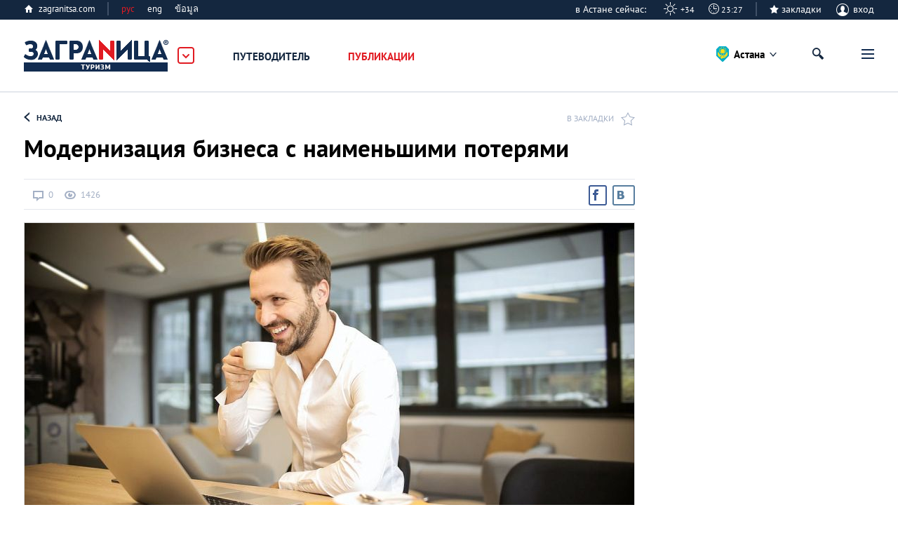

--- FILE ---
content_type: text/html; charset=UTF-8
request_url: https://astana.zagranitsa.com/article/9117/modernizatsiia-biznesa-s-naimenshimi-poteriami
body_size: 44653
content:
<!DOCTYPE html>
<html lang="ru"  prefix="og: http://ogp.me/ns#">
<head>
    <title>Модернизация бизнеса с наименьшими потерями. Статьи. Онлайн-гид по Астане.</title>
 <meta name="description" content="Владение бизнесом – ответственное занятие, ведь нужно контролировать не только рабочие моменты, но и следить за состоянием техники или другого оборудования." />
<meta property="og:url" content="https://astana.zagranitsa.com/article/9117/modernizatsiia-biznesa-s-naimenshimi-poteriami" />
<meta content="summary_large_image" name="twitter:card">
<meta content="zagranitsa.com" name="twitter:domain">
<meta content="@ZAGRANITSA" name="twitter:site">
<meta property="og:image" content="https://s.zagranitsa.com/images/articles/9117/870x486/e9ca340ec87c7d52ff2cbad4dad42c5d.jpg?1699273537" />
<meta name="twitter:image:src" content="https://s.zagranitsa.com/images/articles/9117/870x486/e9ca340ec87c7d52ff2cbad4dad42c5d.jpg?1699273537" />
<link rel="image_src" href="https://s.zagranitsa.com/images/articles/9117/870x486/e9ca340ec87c7d52ff2cbad4dad42c5d.jpg?1699273537" />
<meta property="og:title" content="Модернизация бизнеса с наименьшими потерями" />
<meta name="twitter:title" content="Модернизация бизнеса с наименьшими потерями" />
<meta property="og:type" content="article" /><meta property="og:description" content="Владение бизнесом – ответственное занятие, ведь нужно контролировать не только рабочие моменты, но и следить за состоянием техники или другого оборудования." />
<meta name="twitter:description" content="Владение бизнесом – ответственное занятие, ведь нужно контролировать не только рабочие моменты, но и следить за состоянием техники или другого оборудования." />
 <meta name="keywords" content="владение" />
 <link rel="canonical" href="https://astana.zagranitsa.com/article/9117/modernizatsiia-biznesa-s-naimenshimi-poteriami" />
<meta charset="utf-8">



<meta name="HandheldFriendly" content="true" />
<meta name="viewport" content="width=device-width, initial-scale=1, maximum-scale=1" />
<meta name="apple-mobile-web-app-capable" content="yes"/>
<meta name="format-detection" content="telephone=no"/>
<meta name="format-detection" content="address=no"/>
<meta name="verify-admitad" content="b732da5eb5" />

<script src="https://s.zagranitsa.com/design/main/js/lazysizes.min.js?1689593054"></script>

<link rel="shortcut icon" href="https://s.zagranitsa.com/design/main/img/favicon.ico?1689593054"  type="image/x-icon">
<link rel="shortcut icon" href="https://s.zagranitsa.com/design/main/img/favicon-16.png?1689593054" type="image/x-icon">
<link rel="icon" type="image/png" sizes="196x196" href="https://s.zagranitsa.com/design/main/img/favicon-192.png?1689593054">
<link rel="icon" type="image/png" sizes="160x160" href="https://s.zagranitsa.com/design/main/img/favicon-160.png?1689593054">
<link rel="icon" type="image/png" sizes="96x96" href="https://s.zagranitsa.com/design/main/img/favicon-96.png?1689593054">
<link rel="shortcut icon" type="image/png" sizes="64x64" href="https://s.zagranitsa.com/design/main/img/favicon-64.png?1689593054">
<link rel="icon" type="image/png" sizes="16x16" href="https://s.zagranitsa.com/design/main/img/favicon-16.png?1689593054">
<link rel="apple-touch-icon" href="https://s.zagranitsa.com/design/main/img/favicon-57.png?1689593054">
<link rel="apple-touch-icon" sizes="114x114" href="https://s.zagranitsa.com/design/main/img/favicon-114.png?1689593054">
<link rel="apple-touch-icon" sizes="72x72" href="https://s.zagranitsa.com/design/main/img/favicon-72.png?1689593054">
<link rel="apple-touch-icon" sizes="144x144" href="https://s.zagranitsa.com/design/main/img/favicon-144.png?1689593054">
<link rel="apple-touch-icon" sizes="60x60" href="https://s.zagranitsa.com/design/main/img/favicon-60.png?1689593054">
<link rel="apple-touch-icon" sizes="120x120" href="https://s.zagranitsa.com/design/main/img/favicon-120.png?1689593054">
<link rel="apple-touch-icon" sizes="76x76" href="https://s.zagranitsa.com/design/main/img/favicon-76.png?1689593054">
<link rel="apple-touch-icon" sizes="152x152" href="https://s.zagranitsa.com/design/main/img/favicon-152.png?1689593054">
<link rel="apple-touch-icon" sizes="180x180" href="https://s.zagranitsa.com/design/main/img/favicon-180.png?1689593054">

<meta name="msapplication-TileColor" content="#FFFFFF">
<meta name="msapplication-TileImage" content="https://s.zagranitsa.com/design/main/img/favicon-144.png?1689593054">
<meta name="msapplication-config" content="https://s.zagranitsa.com/design/main/img/browserconfig.xml?1689593054">


<link rel="stylesheet" type="text/css" href="https://s.zagranitsa.com/public/general.css?1693779153" media="none" onload="if(media!='all')media='all'"/>
<link rel="stylesheet" type="text/css" media="none" href="https://s.zagranitsa.com/public/tablet.css?1689609277" onload="if(media!='all')media='all'"/>
<link rel="stylesheet" type="text/css" media="none" href="https://s.zagranitsa.com/design/main/css/elements.css?1689593054" onload="if(media!='all')media='all'"/>
<link rel="stylesheet" type="text/css" media="none" href="https://s.zagranitsa.com/design/main/css/datepicket.css?1689593054" onload="if(media!='screen')media='screen'"/>

<!--[if lte IE 8]>
<link rel="stylesheet" type="text/css" href="https://s.zagranitsa.com/design/main/css/ie8.css?1689593054" />
<script src="http://ie7-js.googlecode.com/svn/version/2.1(beta4)/IE9.js"></script>
<![endif]-->


<script src="https://s.zagranitsa.com/design/main/js/jquery-1.10.2.min.js?1689593054"></script>
<script src="https://s.zagranitsa.com/design/main/js/jquery-ui.1.10.4.min.js?1689593054" ></script>
<script src="https://s.zagranitsa.com/design/main/js/jquery-ui.multidatespicker.js?1689593054"></script>
<script src="https://s.zagranitsa.com/design/main/js/fotorama/fotorama.js?1689593054"></script>
<script src="https://s.zagranitsa.com/design/main/js/walltime-js-master/walltime-data.min.js?1689593054"></script>
<script src="https://s.zagranitsa.com/design/main/js/walltime-js-master/walltime.min.js?1689593054" ></script>

<script src="https://s.zagranitsa.com/design/main/js/all.js?1689593054"></script>
<script src="https://s.zagranitsa.com/design/main/js/device.min.js?1689593054"></script>


<script type='text/javascript'>
    (function() {
        var w = window,
            d = document,
            protocol =/https/i.test(w.location.protocol) ? 'https:' : 'http:',
            aml = typeof admixerML !== 'undefined' ? admixerML : { };
        aml.fn = aml.fn || [];
        aml.invPath = aml.invPath || (protocol + '//inv-nets.admixer.net/');
        aml.cdnPath = aml.cdnPath || (protocol + '//cdn.admixer.net/');
        if (!w.admixerML)
        {
            var lodash = document.createElement('script');
            lodash.id = 'amlScript';
            lodash.async = true;
            lodash.type = 'text/javascript';
            lodash.src = aml.cdnPath + 'scripts3/loader2.js';
            var node = d.getElementsByTagName('script')[0];
            node.parentNode.insertBefore(lodash, node);
            w.admixerML = aml;
        }
    })();
</script>

<script type='text/javascript'>
    admixerML.fn.push(function() {
        admixerML.defineSlot({z: '4c364cde-6581-43fd-b21c-c0fbb3148b13', ph: 'admixer_4c364cde658143fdb21cc0fbb3148b13_zone_8365_sect_2181_site_2032', i: 'inv-nets', s:'50b50f6b-67ce-48c7-9dc3-ace56063bef7'});
        admixerML.defineSlot({z: '5de1ebf2-16df-4249-9d64-d387125ad3e4', ph: 'admixer_5de1ebf216df42499d64d387125ad3e4_zone_8366_sect_2181_site_2032', i: 'inv-nets', s:'50b50f6b-67ce-48c7-9dc3-ace56063bef7'});
        admixerML.defineSlot({z: 'dc57b3bd-2ade-4026-9495-a997978577f6', ph: 'admixer_dc57b3bd2ade40269495a997978577f6_zone_8367_sect_2181_site_2032', i: 'inv-nets', s:'50b50f6b-67ce-48c7-9dc3-ace56063bef7'});
        admixerML.defineSlot({z: '450f2805-7ef4-40b2-8e8a-00ec462b7a73', ph: 'admixer_450f28057ef440b28e8a00ec462b7a73_zone_14264_sect_2181_site_2032', i: 'inv-nets', s:'50b50f6b-67ce-48c7-9dc3-ace56063bef7'});
        admixerML.defineSlot({z: 'b62d112a-58f1-4852-ac44-403d642feaab', ph: 'admixer_b62d112a58f14852ac44403d642feaab_zone_17191_sect_2181_site_2032', i: 'inv-nets', s:'50b50f6b-67ce-48c7-9dc3-ace56063bef7'});

        admixerML.defineSlot({z: 'da3f2bf7-69e6-4272-acd2-f2623bfa0b71', ph: 'admixer_da3f2bf769e64272acd2f2623bfa0b71_zone_42914_sect_13201_site_2032', i: 'inv-nets', s:'50b50f6b-67ce-48c7-9dc3-ace56063bef7'});
        admixerML.defineSlot({z: '699c6788-3cc9-4d3a-9c8f-1843255a8103', ph: 'admixer_699c67883cc94d3a9c8f1843255a8103_zone_42915_sect_13201_site_2032', i: 'inv-nets', s:'50b50f6b-67ce-48c7-9dc3-ace56063bef7'});
        admixerML.defineSlot({z: '455e5b83-4512-4e63-9ba7-19cb71121bab', ph: 'admixer_455e5b8345124e639ba719cb71121bab_zone_42917_sect_13201_site_2032', i: 'inv-nets', s:'50b50f6b-67ce-48c7-9dc3-ace56063bef7'});
        admixerML.singleRequest();
    });
</script>

<script type="text/javascript" src="https://maps.googleapis.com/maps/api/js?key=AIzaSyA8lEgwBRicDcYW71a6wGol0ZcoZJ4Fi-A&language=ru"></script>
<script src="https://www.google.com/recaptcha/api.js?onload=onloadCallback&render=explicit"
        async defer>
</script>
<!--<script src="//maps.google.com/maps/api/js?sensor=true&v=3"></script>-->
<script async='async' src='https://www.googletagservices.com/tag/js/gpt.js'></script>
<script type="text/javascript">
    (function() {
        var _fbq = window._fbq || (window._fbq = []);
        if (!_fbq.loaded) {
            var fbds = document.createElement('script');
            fbds.async = true;
            fbds.src = '//connect.facebook.net/en_US/fbds.js';
            var s = document.getElementsByTagName('script')[0];
            s.parentNode.insertBefore(fbds, s);
            _fbq.loaded = true;
        }
        _fbq.push(['addPixelId', '1107813885916416']);
    })();
    window._fbq = window._fbq || [];
    window._fbq.push(['track', 'PixelInitialized', {}]);
    </script>
<script type="text/javascript">
    //script for detecting adblock
    if (typeof adblock == 'undefined')
        var adblock = 'yes';
    $(document).ready(function() {
        document.getElementById("catfish").classList.add((type === 'mobile') ? 'mob' : 'desctop');
        if (adblock == 'yes') {
            $(".emigration-brand").css("background", "transparent");
            $(".main_category_popup").css("top", "0px");
        }
        else if (adblock == 'no') {
            $(".main_category_popup").css("top", "0px");
        }
    });
    </script>
<script type="text/javascript">
    var type = '', sizeB, sizeS, win_w = $(window).width(), domain = 'astana', page = 'article',
                    rsbSize = [300,600];
            if (win_w > 1230) {type = 'desktop';sizeB = [650, 250];sizeS = [728, 90];}
    if (win_w <= 1230) {type = 'tablet';sizeB = [468, 60];sizeS = [468, 60];}
    if (win_w <= 600 ) {type = 'mobile';sizeB = [320, 100];sizeS = [320, 50];}
</script>
<script type="text/javascript">
    var googletag = googletag || {};
    googletag.cmd = googletag.cmd || [];
    googletag.cmd.push(function() {
        if ((type === 'desktop') || (type === 'tablet')) {
            googletag.defineSlot('/67356604/Zag_RSB_300x250', rsbSize, 'div-gpt-ad-1519689554856-3').addService(googletag.pubads());
        }
                googletag.defineSlot('/67356604/Zag_ContentBig', sizeB, 'div-gpt-ad-1519689554856-1').addService(googletag.pubads());
        googletag.defineSlot('/67356604/Zag_ContentSmall', sizeS, 'div-gpt-ad-1519689554856-2').addService(googletag.pubads());
                googletag.pubads().enableSingleRequest();
        googletag.pubads().collapseEmptyDivs();
        googletag.pubads().setTargeting('subdomain', domain).setTargeting('section', page).setTargeting('device', type);
        googletag.enableServices();
    });
</script>
<noscript><img height="1" width="1" alt="" style="display:none" src="https://www.facebook.com/tr?id=1107813885916416&ev=PixelInitialized" /></noscript>
<script>
    		var currentHost = 'https://astana.zagranitsa.com';
	    
    var portal = 'mycities';
    var cookieDomain = '.zagranitsa.com';
    var favUrl = '';

</script>

<!-- Hotjar Tracking Code for https://zagranitsa.com -->
<script>
    (function(h,o,t,j,a,r){
        h.hj=h.hj||function(){(h.hj.q=h.hj.q||[]).push(arguments)};
        h._hjSettings={hjid:2236569,hjsv:6};
        a=o.getElementsByTagName('head')[0];
        r=o.createElement('script');r.async=1;
        r.src=t+h._hjSettings.hjid+j+h._hjSettings.hjsv;
        a.appendChild(r);
    })(window,document,'https://static.hotjar.com/c/hotjar-','.js?sv=');
</script>

<script data-noptimize="1" data-cfasync="false" data-wpfc-render="false">
  (function () {
      var script = document.createElement("script");
      script.async = 1;
      script.src = 'https://mn-tz.com/NDA0MDM3.js?t=404037';
      document.head.appendChild(script);
  })();
</script>
    <link rel="stylesheet" type="text/css" media="all" href="https://s.zagranitsa.com/design/main/css/article.css?1689593054" />
    <link rel="stylesheet" type="text/css" media="all" href="https://s.zagranitsa.com/public/right_column.css?1689609277" />
    <link rel="stylesheet" type="text/css" media="all" href="https://s.zagranitsa.com/design/main/css/comments.css?1689593054">
    <link rel="stylesheet" type="text/css" media="all" href="https://s.zagranitsa.com/design/main/js/fotorama/fotorama.css?1689593054" />
    <link rel="stylesheet" type="text/css" media="screen" href="https://s.zagranitsa.com/design/main/css/social-likes.css?1689593054" />


    <script src="https://s.zagranitsa.com/design/main/js/comments.js?1689593054"></script>
    <script src="https://s.zagranitsa.com/design/main/js/fotorama/fotorama.js?1689593054"></script>


    
<link title="Заграница. Астана - Все" rel="alternate" href="https://astana.zagranitsa.com/feeds/atom/all_astana_rss.atom" type="application/atom+xml" />
<link title="Заграница. Астана - Афиши" rel="alternate" href="https://astana.zagranitsa.com/feeds/atom/affishes_astana_rss.atom" type="application/atom+xml" />
<link title="Заграница. Астана - Статьи" rel="alternate" href="https://astana.zagranitsa.com/feeds/atom/articles_astana_rss.atom" type="application/atom+xml" />
<link title="Заграница. Астана - Новости" rel="alternate" href="https://astana.zagranitsa.com/feeds/atom/news_astana_rss.atom" type="application/atom+xml" />
<link title="Заграница. Астана - Блоги" rel="alternate" href="https://astana.zagranitsa.com/feeds/atom/blogs_astana_rss.atom" type="application/atom+xml" />

</head>

<body id="article-2" class="">

    <!-- Google Tag Manager -->
    <noscript><iframe src="//www.googletagmanager.com/ns.html?id=GTM-TP5F77"
                      height="0" width="0" style="display:none;visibility:hidden"></iframe></noscript>
    <script>(function(w,d,s,l,i){w[l]=w[l]||[];w[l].push({'gtm.start':
            new Date().getTime(),event:'gtm.js'});var f=d.getElementsByTagName(s)[0],
            j=d.createElement(s),dl=l!='dataLayer'?'&l='+l:'';j.async=true;j.src=
            '//www.googletagmanager.com/gtm.js?id='+i+dl;f.parentNode.insertBefore(j,f);
        })(window,document,'script','dataLayer','GTM-TP5F77');</script>
    <!-- End Google Tag Manager -->
<script>if(isSVG) document.body.className += ' '+ isSVG;</script>

<div id="media"></div>
<div id="map_container" style="height: 100%; display: none"></div>

<div style="display:none" class="popup-bg" id="hasEighteen">
    <div class="popup universal">
        <div class="popup-content">
            <div class="unit">
                <h4 class="title">Подтверждение совершеннолетия</h4>
                <p class="green">Некоторая информация на этом сайте расчитана только на лиц, достигших совершеннолетия. Подтвердите, что вам исполнилось 18 лет.</p>
                <div class="rules">
                    <a href="/rules" target="_blank">Правила пользования порталом «Заграница»</a>
                </div>
                <div class="btn-wrap">
                    <input type="hidden" name="show_href" value="">
                    <input type="button" class="btn btn-gray btn-view-1" id="btn_has_eighteen" value="Подтвердить" />
                    <input type="button" class="btn btn-gray btn-view-1" id="cansel_delete_window" value="Назад" />
                </div>
            </div>
        </div>
    </div>
</div>
    <script>
        var cities_conf = [
                                                                        {
                name : 'Алматы',
                geo  : {
                    lat : 43.2199758,
                    lng : 76.7505312                },
                status : 1,
                active : 0,
                countryCls : 'country_' + 'almaty',
                link : 'https://almaty.zagranitsa.com'
            },
                                                                        {
                name : 'Я в Астане',
                geo  : {
                    lat : 51.1479457,
                    lng : 71.4793897                },
                status : 1,
                active : 1,
                countryCls : 'country_' + 'astana',
                link : 'https://astana.zagranitsa.com'
            },
                                                                        {
                name : 'Афины',
                geo  : {
                    lat : 37.9736612,
                    lng : 23.7235188                },
                status : 1,
                active : 0,
                countryCls : 'country_' + 'athens',
                link : 'https://athens.zagranitsa.com'
            },
                                                                        {
                name : 'Киев',
                geo  : {
                    lat : 50.4303025,
                    lng : 30.3953802                },
                status : 1,
                active : 0,
                countryCls : 'country_' + 'kiev',
                link : 'https://kiev.zagranitsa.com'
            },
                                                                        {
                name : 'Лондон',
                geo  : {
                    lat : 51.4986309,
                    lng : -0.1032008                },
                status : 1,
                active : 0,
                countryCls : 'country_' + 'london',
                link : 'https://london.zagranitsa.com'
            },
                                                                        {
                name : 'Лос-Анджелес',
                geo  : {
                    lat : 34.0097163,
                    lng : -118.2588575                },
                status : 1,
                active : 0,
                countryCls : 'country_' + 'losangeles',
                link : 'https://losangeles.zagranitsa.com'
            },
                                                                        {
                name : 'Москва',
                geo  : {
                    lat : 55.7414825,
                    lng : 37.5521574                },
                status : 1,
                active : 0,
                countryCls : 'country_' + 'moscow',
                link : 'https://moscow.zagranitsa.com'
            },
                                                                        {
                name : 'Париж',
                geo  : {
                    lat : 48.8462112,
                    lng : 2.3502169                },
                status : 1,
                active : 0,
                countryCls : 'country_' + 'paris',
                link : 'https://paris.zagranitsa.com'
            },
                                                                        {
                name : 'Паттайя',
                geo  : {
                    lat : 12.9227597,
                    lng : 100.9027597                },
                status : 1,
                active : 0,
                countryCls : 'country_' + 'pattaya',
                link : 'https://pattaya.zagranitsa.com'
            },
                                                                        {
                name : 'Пхукет',
                geo  : {
                    lat : 7.9717098,
                    lng : 98.3349158                },
                status : 1,
                active : 0,
                countryCls : 'country_' + 'phuket',
                link : 'https://phuket.zagranitsa.com'
            },
                                                                        {
                name : 'Санкт-Петербург',
                geo  : {
                    lat : 59.9174455,
                    lng : 30.3250575                },
                status : 1,
                active : 0,
                countryCls : 'country_' + 'saintpetersburg',
                link : 'https://saintpetersburg.zagranitsa.com'
            },
                    ];

        
        var domain = 'astana';

        /* if (!getCookie('city') || getCookie('city') != domain) {
         var options = {};
         var current_date = new Date;
         var cookie_year = current_date.getFullYear() + 1;
         var cookie_month = current_date.getMonth();
         var cookie_day = current_date.getDate();

         options.expires = new Date(cookie_year, cookie_month, cookie_day);
         options.domain = '.zagranitsa.com';
         options.path = '/';

         setCookie('city', domain, options);
         }
         */

    </script>

                                                                                                                                                                                                                                                                                                    
                                    
    <div class="main_category_popup" id="main_popup">
        <div class="container_popup">
            <div class="logo_container">
                <a href="http://zagranitsa.com/emigraciya/" class="logo_popup" title="ЗаграNица    Эмиграция">Заграница
                    Эмиграция</a>
                <img id="popup_close_button" src="https://s.zagranitsa.com/design/main/img/close_main_popup.png?1689593054" alt="">
            </div>
            <section>
                <div class="box-bn">
                    <div class="bn-cont">
                        <div class="bn-container">
                            <a href="https://zagranitsa.com/emigraciya/">
                                <div class="bn">
                                    <img src="https://s.zagranitsa.com/design/main/img/emmigration.jpg?1689593054" alt="">
                                    <p>
                                        Эмиграция
                                        <span>портал<br> об эмиграции</span>
                                    </p>
                                </div>
                            </a>
                            <div class="link_category">
                                <a href="https://zagranitsa.com/emigraciya/kompanii">Компании</a>
                                <a href="https://zagranitsa.com/emigraciya/programmi-immigracii">Программы</a>
                                <a href="https://zagranitsa.com/emigraciya/articles/analiticheskie_stati">Публикации</a>
                                <!-- <a href="">Новости</a> -->
                            </div>
                                                        <ul>
                                                                    <li><a href="https://zagranitsa.com/emigraciya/">Все страны</a></li>
                                                                    <li><a href="https://zagranitsa.com/emigraciya-v-bolgariyu/">Болгария</a></li>
                                                                    <li><a href="https://zagranitsa.com/emigraciya-v-velikobritaniyu/">Великобритания</a></li>
                                                                    <li><a href="https://zagranitsa.com/emigraciya-v-vengriyu/">Венгрия</a></li>
                                                                    <li><a href="https://zagranitsa.com/emigraciya-v-germaniyu/">Германия</a></li>
                                                                    <li><a href="https://zagranitsa.com/emigraciya-v-greciyu/">Греция</a></li>
                                                                    <li><a href="https://zagranitsa.com/emigraciya-v-ispaniyu/">Испания</a></li>
                                                                    <li><a href="https://zagranitsa.com/emigraciya-iz-kazahstana/">Казахстан</a></li>
                                                                    <li><a href="https://zagranitsa.com/emigraciya-v-kanadu/">Канада</a></li>
                                                                    <li><a href="https://zagranitsa.com/emigraciya-na-kipr/">Кипр</a></li>
                                                                    <li><a href="https://zagranitsa.com/emigraciya-v-latviyu/">Латвия</a></li>
                                                                    <li><a href="https://zagranitsa.com/emigraciya-v-litvu/">Литва</a></li>
                                                                    <li><a href="https://zagranitsa.com/emigraciya-na-maltu/">Мальта</a></li>
                                                                    <li><a href="https://zagranitsa.com/emigraciya-v-polshu/">Польша</a></li>
                                                                    <li><a href="https://zagranitsa.com/emigraciya-v-portugaliyu/">Португалия</a></li>
                                                                    <li><a href="https://zagranitsa.com/emigraciya-iz-rossii/">Россия</a></li>
                                                                    <li><a href="https://zagranitsa.com/emigraciya-slovakiya/">Словакия</a></li>
                                                                    <li><a href="https://zagranitsa.com/emigraciya-v-sloveniyu/">Словения</a></li>
                                                                    <li><a href="https://zagranitsa.com/emigraciya-v-ssha/">США</a></li>
                                                                    <li><a href="https://zagranitsa.com/emigraciya-v-tajland/">Таиланд</a></li>
                                                                    <li><a href="https://zagranitsa.com/emigraciya-iz-ukrainy/">Украина</a></li>
                                                                    <li><a href="https://zagranitsa.com/emigraciya-vo-franciyu/">Франция</a></li>
                                                                    <li><a href="https://zagranitsa.com/emigraciya-v-chernogoriyu/">Черногория</a></li>
                                                                    <li><a href="https://zagranitsa.com/emigraciya-v-ehstoniyu/">Эстония</a></li>
                                                                    <li><a href="https://zagranitsa.com/emigraciya-v-drugie/">Другие</a></li>
                                                            </ul>
                        </div>
                        <div class="bn-container">
                            <a href="https://astana.zagranitsa.com">
                                <div class="bn">
                                    <img src="https://s.zagranitsa.com/design/main/img/lifeincity.jpg?1689593054" alt="">
                                    <p>
                                        Туризм
                                        <span>международная серия туристических<br>городских порталов</span>
                                    </p>
                                </div>
                            </a>
                            <div class="link_category">
                                <a href="https://astana.zagranitsa.com/places">Путеводитель</a>
                                <!-- <a href="">Афиша</a> -->
                                <a href="https://astana.zagranitsa.com/publikacii">Публикации</a>
                            </div>
                                                                                    <ul>
                                                                                                            <li><a href="https://almaty.zagranitsa.com/">Алматы</a></li>
                                                                                                                                                <li><a href="https://astana.zagranitsa.com/">Астана</a></li>
                                                                                                                                                <li><a href="https://athens.zagranitsa.com/">Афины</a></li>
                                                                                                                                                <li><a href="https://kiev.zagranitsa.com/">Киев</a></li>
                                                                                                                                                <li><a href="https://london.zagranitsa.com/">Лондон</a></li>
                                                                                                                                                <li><a href="https://losangeles.zagranitsa.com/">Лос-Анджелес</a></li>
                                                                                                                                                <li><a href="https://moscow.zagranitsa.com/">Москва</a></li>
                                                                                                                                                <li><a href="https://paris.zagranitsa.com/">Париж</a></li>
                                                                                                                                                <li><a href="https://pattaya.zagranitsa.com/">Паттайя</a></li>
                                                                                                                                                <li><a href="https://phuket.zagranitsa.com/">Пхукет</a></li>
                                                                                                                                                <li><a href="https://saintpetersburg.zagranitsa.com/">Санкт-Петербург</a></li>
                                                                                                </ul>
                        </div>
                        <div class="bn-container">
                            <a href="https://zagranitsa.com/nedvizhimost/">
                                <div class="bn">
                                    <img src="https://s.zagranitsa.com/design/main/img/realestate.jpg?1689593054" alt="">
                                    <p>
                                        Недвижимость<br> за рубежом
                                        <span>портал о приобретении<br>недвижимости за рубежом</span>
                                    </p>
                                </div>
                            </a>
                            <div class="link_category">
                                <a href="https://zagranitsa.com/nedvizhimost/articles/analiticheskie_stati">Публикации</a>
                                <!-- <a href="">Новости</a> -->
                            </div>
                                                        <ul>
                                                                    <li><a href="https://zagranitsa.com/nedvizhimost/">Все города</a></li>
                                                                    <li><a href="https://zagranitsa.com/nedvizhimost-v-almaty/">Алматы</a></li>
                                                                    <li><a href="https://zagranitsa.com/nedvizhimost-v-astane/">Астана</a></li>
                                                                    <li><a href="https://zagranitsa.com/nedvizhimost-v-afinah/">Афины</a></li>
                                                                    <li><a href="https://zagranitsa.com/nedvizhimost-v-kieve/">Киев</a></li>
                                                                    <li><a href="https://zagranitsa.com/nedvizhimost-v-londone/">Лондон</a></li>
                                                                    <li><a href="https://zagranitsa.com/nedvizhimost-v-los-andzhelese/">Лос-Анджелес</a></li>
                                                                    <li><a href="https://zagranitsa.com/nedvizhimost-v-moskve/">Москва</a></li>
                                                                    <li><a href="https://zagranitsa.com/nedvizhimost-v-parizhe/">Париж</a></li>
                                                                    <li><a href="https://zagranitsa.com/nedvizhimost-v-pattaje/">Паттайя</a></li>
                                                                    <li><a href="https://zagranitsa.com/nedvizhimost-na-phukete/">Пхукет</a></li>
                                                                    <li><a href="https://zagranitsa.com/nedvizhimost-v-sankt-peterburge/">Санкт-Петербург</a></li>
                                                                    <li><a href="https://zagranitsa.com/nedvizhimost-v-drugie/">Другие</a></li>
                                                            </ul>
                        </div>
                    </div>
                </div>
            </section>
        </div>
    </div>

    <div class="header_top">
        <div class="header_top_container">
            <a href="https://zagranitsa.com" class="home-page">zagranitsa.com</a>
            <!--            /* класс "hide" - прячит меню */-->
            <div class="home-page lang whether">
                                                <span class="cur-lang">рус                </span>
                <ul>
                    <li class="active"><a
                            href="https://astana.zagranitsa.com/contacts/ru">рус</a>
                    </li>
                    <li class=""><a
                            href="https://astana.zagranitsa.com/contacts/en">eng</a>
                    </li>
                    <li class=""><a
                            href="https://astana.zagranitsa.com/contacts/th">ข้อมูล</a>
                    </li>
                </ul>
            </div>
                            
	<div class="profile login-off">
                                <div class="headweather w7">
                в Астане сейчас: &nbsp;&nbsp;&nbsp;&nbsp; <span>+34</span>
            </div>
            <div class="headclock">
                <input type="hidden" value="Asia/Almaty" name="time_zone">
                <span>22:27</span>
            </div>
                <div class="star-checkbox star-checkbox-link">
            <input disabled="disabled" type="checkbox"  id="star-h0"/>
            <label for="star-h0">закладки</label>
            <span></span>
        </div>

	    <div class="profile-name" id="login">
	        <span class="img ico"></span>
	        вход
	    </div>
	</div>
                                    <div class="profile-menu custom-prof">
                        <ul class="desk-hide ">
                            <li>
                                <a class="icon-starred" href="/favorites">Закладки</a>
                                                                <span></span>
                                                            </li>
                        </ul>
                    </div>

                                                                            </div>
    </div>
    <header class="not-home sticky_header">
        <div class="header_container">
        <div class="logo_container">
            <a href="/" class="logo" title="Онлайн-гид по        Астана">Заграница Астана</a>
            <img id="main_popup_button" src="https://s.zagranitsa.com/design/main/img/arrow_сategory.png?1689593054" alt="">
        </div>

                            


        <!--    Очередной костыль для разбора фильтров в URL(как я их люблю)-->

        
        <div class="menu-mobile">
            <span class="btn-menu showPopupBtn" id="btn_menu">
            <span></span>
        </span>
        <nav>
                    <div class="location-chosen">
                
                                                                                                <span class="astana "> Астана </span>
                                                                                                                                                                                                                                                                                                                                                                        
                <div class="navigation">
                    <span class="close"></span>
                                                                        <a href="https://almaty.zagranitsa.com/">Алматы</a>
                                                                                                                                            <a href="https://athens.zagranitsa.com/">Афины</a>
                                                                                                <a href="https://kiev.zagranitsa.com/">Киев</a>
                                                                                                <a href="https://london.zagranitsa.com/">Лондон</a>
                                                                                                <a href="https://losangeles.zagranitsa.com/">Лос-Анджелес</a>
                                                                                                <a href="https://moscow.zagranitsa.com/">Москва</a>
                                                                                                <a href="https://paris.zagranitsa.com/">Париж</a>
                                                                                                <a href="https://pattaya.zagranitsa.com/">Паттайя</a>
                                                                                                <a href="https://phuket.zagranitsa.com/">Пхукет</a>
                                                                                                <a href="https://saintpetersburg.zagranitsa.com/">Санкт-Петербург</a>
                                                                <ul>
                                                                                                                                                                                                                                                                                                                                                                                                                                                                                                                                                                                                                                        </ul>
                </div>
            </div>
            <div class="separator"></div>
                <span class="close"></span>

        <a href="https://astana.zagranitsa.com/" class="home-page-mobile desk-hide">Туризм</a>

        <ul class="mainMenuContainer">
            <!-- <li class="active">
                    <a href="/" class="home">&#x75;</a>
                </li>-->
            <li class="next-style mainMenuSection ">
                <a  href="https://astana.zagranitsa.com/places">Путеводитель</a>
                <ul class="level-1">
                                                                        <li class="">
                                <div class="menuItem">
                                    <a data-section="guides"  data-id="939" href="/places/otdykh-astana-kazakhstan">Отдых</a>

                                                                            <span class="arr"></span>
                                                                    </div>

                                                                    <!-- Костыль года для скрытия пунктов меню только для десктопа. -->
                                    <ul class="level-2 ">
                                                                                    <li>
                                                <div class="menuItem">
                                                    <a data-section="guides" data-id="940"
                                                       href="/places/oteli-astana-kazakhstan">
                                                        Отели                                                    </a>
                                                </div>
                                                <ul class="level-3"></ul>
                                            </li>
                                                                                    <li>
                                                <div class="menuItem">
                                                    <a data-section="guides" data-id="945"
                                                       href="/places/restorany-i-kafe-astana-kazakhstan">
                                                        Рестораны и кафе                                                    </a>
                                                </div>
                                                <ul class="level-3"></ul>
                                            </li>
                                                                                    <li>
                                                <div class="menuItem">
                                                    <a data-section="guides" data-id="953"
                                                       href="/places/nochnye-kluby-i-bary-astana-kazakhstan">
                                                        Ночные клубы и бары                                                    </a>
                                                </div>
                                                <ul class="level-3"></ul>
                                            </li>
                                                                                    <li>
                                                <div class="menuItem">
                                                    <a data-section="guides" data-id="960"
                                                       href="/places/dostoprimechatelnosti-astana-kazakhstan">
                                                        Достопримечательности                                                    </a>
                                                </div>
                                                <ul class="level-3"></ul>
                                            </li>
                                                                                    <li>
                                                <div class="menuItem">
                                                    <a data-section="guides" data-id="972"
                                                       href="/places/razvlecheniya-i-shoping-karta-putevoditel-po-astane">
                                                        Развлечения и шопинг                                                    </a>
                                                </div>
                                                <ul class="level-3"></ul>
                                            </li>
                                                                                    <li>
                                                <div class="menuItem">
                                                    <a data-section="guides" data-id="979"
                                                       href="/places/attrakciony-i-parki-razvlechenij-astana-kazakhstan">
                                                        Аттракционы и парки развлечений                                                    </a>
                                                </div>
                                                <ul class="level-3"></ul>
                                            </li>
                                                                                    <li>
                                                <div class="menuItem">
                                                    <a data-section="guides" data-id="982"
                                                       href="/places/krasota-i-sport-astana-kazakhstan">
                                                        Красота и спорт                                                    </a>
                                                </div>
                                                <ul class="level-3"></ul>
                                            </li>
                                                                            </ul>
                                                                <ul class="level-custom"></ul>
                            </li>
                                                    <li class="">
                                <div class="menuItem">
                                    <a data-section="guides"  data-id="988" href="/places/nedvizhimost-astana-kazakhstan">Недвижимость</a>

                                                                            <span class="arr"></span>
                                                                    </div>

                                                                    <!-- Костыль года для скрытия пунктов меню только для десктопа. -->
                                    <ul class="level-2 ">
                                                                                    <li>
                                                <div class="menuItem">
                                                    <a data-section="guides" data-id="989"
                                                       href="/places/novostrojki-i-doma-karta-putevoditel-po-astane">
                                                        Новостройки и дома                                                    </a>
                                                </div>
                                                <ul class="level-3"></ul>
                                            </li>
                                                                                    <li>
                                                <div class="menuItem">
                                                    <a data-section="guides" data-id="993"
                                                       href="/places/agentstva-nedvizhimosti-astana-kazakhstan">
                                                        Агентства недвижимости                                                    </a>
                                                </div>
                                                <ul class="level-3"></ul>
                                            </li>
                                                                                    <li>
                                                <div class="menuItem">
                                                    <a data-section="guides" data-id="1064"
                                                       href="/places/zastrojshhiki-astana-kazakhstan">
                                                        Застройщики                                                    </a>
                                                </div>
                                                <ul class="level-3"></ul>
                                            </li>
                                                                            </ul>
                                                                <ul class="level-custom"></ul>
                            </li>
                                                    <li class="">
                                <div class="menuItem">
                                    <a data-section="guides"  data-id="995" href="/places/emigraciya-yur-i-fin-uslugi-astana-kazakhstan">Эмиграция, юр. и фин. услуги</a>

                                                                            <span class="arr"></span>
                                                                    </div>

                                                                    <!-- Костыль года для скрытия пунктов меню только для десктопа. -->
                                    <ul class="level-2 ">
                                                                                    <li>
                                                <div class="menuItem">
                                                    <a data-section="guides" data-id="996"
                                                       href="/places/emigraciya-yur-i-fin-uslugi-astana-kazakhstan">
                                                        Эмиграция, юр. и фин. услуги                                                    </a>
                                                </div>
                                                <ul class="level-3"></ul>
                                            </li>
                                                                            </ul>
                                                                <ul class="level-custom"></ul>
                            </li>
                                                    <li class="">
                                <div class="menuItem">
                                    <a data-section="guides"  data-id="1001" href="/places/obrazovanie-i-medicina-astana-kazakhstan">Образование и медицина</a>

                                                                            <span class="arr"></span>
                                                                    </div>

                                                                    <!-- Костыль года для скрытия пунктов меню только для десктопа. -->
                                    <ul class="level-2 ">
                                                                                    <li>
                                                <div class="menuItem">
                                                    <a data-section="guides" data-id="1002"
                                                       href="/places/obrazovanie-astana-kazakhstan">
                                                        Образование                                                    </a>
                                                </div>
                                                <ul class="level-3"></ul>
                                            </li>
                                                                                    <li>
                                                <div class="menuItem">
                                                    <a data-section="guides" data-id="1007"
                                                       href="/places/medicina-astana-kazakhstan">
                                                        Медицина                                                    </a>
                                                </div>
                                                <ul class="level-3"></ul>
                                            </li>
                                                                            </ul>
                                                                <ul class="level-custom"></ul>
                            </li>
                                                    <li class="">
                                <div class="menuItem">
                                    <a data-section="guides"  data-id="1014" href="/places/uslugi-i-dostavka-astana-kazakhstan">Услуги и доставка</a>

                                                                            <span class="arr"></span>
                                                                    </div>

                                                                    <!-- Костыль года для скрытия пунктов меню только для десктопа. -->
                                    <ul class="level-2 ">
                                                                                    <li>
                                                <div class="menuItem">
                                                    <a data-section="guides" data-id="1015"
                                                       href="/places/dostavka-edy-astana-kazakhstan">
                                                        Доставка еды                                                    </a>
                                                </div>
                                                <ul class="level-3"></ul>
                                            </li>
                                                                                    <li>
                                                <div class="menuItem">
                                                    <a data-section="guides" data-id="1017"
                                                       href="/places/dostavka-tovarov-astana-kazakhstan">
                                                        Доставка товаров                                                    </a>
                                                </div>
                                                <ul class="level-3"></ul>
                                            </li>
                                                                                    <li>
                                                <div class="menuItem">
                                                    <a data-section="guides" data-id="1019"
                                                       href="/places/kurerskie-sluzhby-astana-kazakhstan">
                                                        Курьерские службы                                                    </a>
                                                </div>
                                                <ul class="level-3"></ul>
                                            </li>
                                                                                    <li>
                                                <div class="menuItem">
                                                    <a data-section="guides" data-id="1090"
                                                       href="/places/zakaz-taksi-astana-kazakhstan">
                                                        Заказ такси                                                    </a>
                                                </div>
                                                <ul class="level-3"></ul>
                                            </li>
                                                                            </ul>
                                                                <ul class="level-custom"></ul>
                            </li>
                                                    <li class="">
                                <div class="menuItem">
                                    <a data-section="guides"  data-id="1021" href="/places/ekstrennaya-pomoshh-astana-kazakhstan">Экстренная помощь</a>

                                                                            <span class="arr"></span>
                                                                    </div>

                                                                    <!-- Костыль года для скрытия пунктов меню только для десктопа. -->
                                    <ul class="level-2 ">
                                                                                    <li>
                                                <div class="menuItem">
                                                    <a data-section="guides" data-id="1022"
                                                       href="/places/skoraya-pomoshch-policiya-pozharnaya-sluzhba-karta-putevoditel-po-astane">
                                                        Скорая помощь, Полиция, Пожарная служба                                                    </a>
                                                </div>
                                                <ul class="level-3"></ul>
                                            </li>
                                                                                    <li>
                                                <div class="menuItem">
                                                    <a data-section="guides" data-id="1024"
                                                       href="/places/posolstva-i-konsulstva-karta-putevoditel-po-astane">
                                                        Посольства и консульства                                                    </a>
                                                </div>
                                                <ul class="level-3"></ul>
                                            </li>
                                                                                    <li>
                                                <div class="menuItem">
                                                    <a data-section="guides" data-id="1026"
                                                       href="/places/evakuator-astana-kazakhstan">
                                                        Эвакуатор                                                    </a>
                                                </div>
                                                <ul class="level-3"></ul>
                                            </li>
                                                                                    <li>
                                                <div class="menuItem">
                                                    <a data-section="guides" data-id="1028"
                                                       href="/places/kruglosutochnye-apteki-astana-kazakhstan">
                                                        Круглосуточные аптеки                                                    </a>
                                                </div>
                                                <ul class="level-3"></ul>
                                            </li>
                                                                            </ul>
                                                                <ul class="level-custom"></ul>
                            </li>
                                                    <li class="">
                                <div class="menuItem">
                                    <a data-section="guides"  data-id="1030" href="/places/transport-astana-kazakhstan">Транспорт</a>

                                                                            <span class="arr"></span>
                                                                    </div>

                                                                    <!-- Костыль года для скрытия пунктов меню только для десктопа. -->
                                    <ul class="level-2 ">
                                                                                    <li>
                                                <div class="menuItem">
                                                    <a data-section="guides" data-id="1031"
                                                       href="/places/transport-astana-kazakhstan">
                                                        Транспорт                                                    </a>
                                                </div>
                                                <ul class="level-3"></ul>
                                            </li>
                                                                            </ul>
                                                                <ul class="level-custom"></ul>
                            </li>
                                                            </ul>
            </li>
            <li class="next-style mainMenuSection active menuItemOpen">
                <a href="https://astana.zagranitsa.com/publikacii">Публикации</a>
                <ul class="level-1">
                                                                                                                                                                    <!--                            <li class="--><!--active--><!--">-->
                        <li class="">
                            <div class="menuItem">
                                <a data-section="articles"  data-id="36" href="https://astana.zagranitsa.com/articles/razvlekatelnye-stati-astana-kazakhstan">Развлекательные статьи</a>
                                                                    <a class="category-name" href="https://astana.zagranitsa.com/writers">Авторы</a>
                                                                                                    <span class="arr"></span>
                                
                            </div>
                                                                                                <ul class="level-2">
                                                                                    <li>
                                                <div class="menuItem">
                                                    <a data-section="articles"  data-id="11" href="https://astana.zagranitsa.com/articles/razvlekatelnye-stati-astana-kazakhstan/lichnyj-opyt">Личный опыт</a>
                                                </div>
                                                <ul class="level-3"></ul>
                                            </li>
                                                                                    <li>
                                                <div class="menuItem">
                                                    <a data-section="articles"  data-id="12" href="https://astana.zagranitsa.com/articles/razvlekatelnye-stati-astana-kazakhstan/ehksklyuzivnoe-intervyu">Эксклюзивное интервью</a>
                                                </div>
                                                <ul class="level-3"></ul>
                                            </li>
                                                                                    <li>
                                                <div class="menuItem">
                                                    <a data-section="articles"  data-id="14" href="https://astana.zagranitsa.com/articles/razvlekatelnye-stati-astana-kazakhstan/mesta-marshruty">Места/Маршруты</a>
                                                </div>
                                                <ul class="level-3"></ul>
                                            </li>
                                                                                    <li>
                                                <div class="menuItem">
                                                    <a data-section="articles"  data-id="15" href="https://astana.zagranitsa.com/articles/razvlekatelnye-stati-astana-kazakhstan/lifestyle">Lifestyle</a>
                                                </div>
                                                <ul class="level-3"></ul>
                                            </li>
                                                                                    <li>
                                                <div class="menuItem">
                                                    <a data-section="articles"  data-id="20" href="https://astana.zagranitsa.com/articles/razvlekatelnye-stati-astana-kazakhstan/eda-i-razvlecheniya">Еда и развлечения</a>
                                                </div>
                                                <ul class="level-3"></ul>
                                            </li>
                                                                            </ul>
                                                                                        <ul class="level-custom"></ul>
                        </li>
                                                                                            <!--                            <li class="--><!--active--><!--">-->
                        <li class="active current">
                            <div class="menuItem">
                                <a data-section="articles"  data-id="37" href="https://astana.zagranitsa.com/articles/analiticheskie-stati-astana-kazakhstan">Аналитические статьи</a>
                                                                    <a class="category-name" href="https://astana.zagranitsa.com/writers">Авторы</a>
                                                                
                            </div>
                                                                                                                    <ul class="level-custom"></ul>
                        </li>
                                        <li class="">
                        <div class="menuItem">
                            <a data-section="blogs"  data-id="0" href="https://astana.zagranitsa.com/blogs">Блоги</a>
                                                            <a class="category-name" href="https://astana.zagranitsa.com/bloggers">Блогеры</a>
                                                    </div>
                        <ul class="level-custom"></ul>
                    </li>
                </ul>
            </li>

            <li class="mainMenuSection real-ico "><a href="https://zagranitsa.com/nedvizhimost">Недвижимость</a></li>

            <li class="mainMenuSection emi-ico"><a href="https://zagranitsa.com/emigraciya">Эмиграция</a></li>
        </ul>
        <a href="https://zagranitsa.com" class="home-page icon-home">zagranitsa.com</a>
        <!--            /* класс "hide" - прячит меню */-->
        <div class="home-page lang whether ">
                                    <span class="cur-lang">рус                </span>
            <ul>
                <li class="active"><a href="https://astana.zagranitsa.com/contacts/ru">рус</a></li>
                <li class=""><a href="https://astana.zagranitsa.com/contacts/en">eng</a></li>
                <li class=""><a href="https://astana.zagranitsa.com/contacts/th">ข้อมูล</a></li>
            </ul>
        </div>
                    <form id="search" class="search" method="post" onsubmit="return false;">
                <input type="text" value="" placeholder="Поиск по сайту">
                <button id="btn_search_mobile"></button>
            </form>
            <span class="close-input">&#10005;</span>
        
                    
	<div class="profile login-off">
                                <div class="headweather w7">
                в Астане сейчас: &nbsp;&nbsp;&nbsp;&nbsp; <span>+34</span>
            </div>
            <div class="headclock">
                <input type="hidden" value="Asia/Almaty" name="time_zone">
                <span>22:27</span>
            </div>
                <div class="star-checkbox star-checkbox-link">
            <input disabled="disabled" type="checkbox"  id="star-h0"/>
            <label for="star-h0">закладки</label>
            <span></span>
        </div>

	    <div class="profile-name" id="login">
	        <span class="img ico"></span>
	        вход
	    </div>
	</div>
                            <div class="profile-menu custom-prof">
                    <ul class="desk-hide ">
                        <li>
                            <a class="icon-starred" href="/favorites">Закладки</a>
                                                        <span></span>
                                                    </li>
                    </ul>
                </div>
                                        <div class="nav-about popupWindow">
                <!-- <a class="link" href="">Обсуждения</a> -->
                <!-- <a class="link" href="">ZAGRANCARD</a> -->
                <!-- <a class="link" href="">Объявления читателей</a> -->
                <!-- <hr /> -->
                                <div class="soc-nav">
                    <span>Социальные сети</span>
                                        <a href="https://www.facebook.com/zagranitsa.astana" class="soc-btn fb ico" target="_blank"></a>                    <a href="https://vk.com/zagranitsa.astana" class="soc-btn vk ico" target="_blank"></a>                                    </div>
                <a class="link" href="https://astana.zagranitsa.com/rss">RSS</a>
                                    <a href="javascript:void(0);" class="link actionSubscribe">Подписаться на рассылку</a>
                                <hr />
                <a class="link" href="https://astana.zagranitsa.com/contactus">Напишите нам</a>
                <hr />
                <a class="link bold" href="https://astana.zagranitsa.com/info">О компании</a>
                <hr />
                <a class="link advertising" href="https://astana.zagranitsa.com/info/#advertising">Для рекламодателей</a>
            </div>
            </nav>


    <div class="location-now view-1" id="location_change">
                                    <a href="https://almaty.zagranitsa.com/">Алматы</a>
                                                                    <a href="https://athens.zagranitsa.com/">Афины</a>
                                                <a href="https://kiev.zagranitsa.com/">Киев</a>
                                                <a href="https://london.zagranitsa.com/">Лондон</a>
                                                <a href="https://losangeles.zagranitsa.com/">Лос-Анджелес</a>
                                                <a href="https://moscow.zagranitsa.com/">Москва</a>
                                                <a href="https://paris.zagranitsa.com/">Париж</a>
                                                <a href="https://pattaya.zagranitsa.com/">Паттайя</a>
                                                <a href="https://phuket.zagranitsa.com/">Пхукет</a>
                                                <a href="https://saintpetersburg.zagranitsa.com/">Санкт-Петербург</a>
                        </div>
</div>
    <!--<link rel="stylesheet" type="text/css" media="screen" href="http://s.zg.tmp/design/main/css/right_column.css?1452506283">-->
        <div class="map-box">
            <div class="container container-block">
                <!--            <span class="tt"></span>-->
                <div class="header_map_container">
                    <div class="citylist">
                        <div class="logo_map_tourism"></div>
                        <div class="slider-city unit" >
                            <div class="unit slide1">
                                <div class="touch-wrap slide_block" id="slider-city">
                                    <div class="swipe">
                                        <div class="touch">
                                            <div class="touch-unit">
                                                <ul>
                                                                                                            <li>
                                                            <a href="https://almaty.zagranitsa.com/">
                                                                Алматы                                                            </a>
                                                        </li>
                                                                                                            <li>
                                                            <a href="https://astana.zagranitsa.com/">
                                                                Астана                                                            </a>
                                                        </li>
                                                                                                            <li>
                                                            <a href="https://athens.zagranitsa.com/">
                                                                Афины                                                            </a>
                                                        </li>
                                                                                                            <li>
                                                            <a href="https://kiev.zagranitsa.com/">
                                                                Киев                                                            </a>
                                                        </li>
                                                                                                            <li>
                                                            <a href="https://london.zagranitsa.com/">
                                                                Лондон                                                            </a>
                                                        </li>
                                                                                                            <li>
                                                            <a href="https://losangeles.zagranitsa.com/">
                                                                Лос-Анджелес                                                            </a>
                                                        </li>
                                                                                                            <li>
                                                            <a href="https://moscow.zagranitsa.com/">
                                                                Москва                                                            </a>
                                                        </li>
                                                                                                            <li>
                                                            <a href="https://paris.zagranitsa.com/">
                                                                Париж                                                            </a>
                                                        </li>
                                                                                                            <li>
                                                            <a href="https://pattaya.zagranitsa.com/">
                                                                Паттайя                                                            </a>
                                                        </li>
                                                                                                            <li>
                                                            <a href="https://phuket.zagranitsa.com/">
                                                                Пхукет                                                            </a>
                                                        </li>
                                                                                                            <li>
                                                            <a href="https://saintpetersburg.zagranitsa.com/">
                                                                Санкт-Петербург                                                            </a>
                                                        </li>
                                                                                                    </ul>
                                            </div>
                                        </div>
                                        <ul class="navigation-1">
                                                                                                                                            <li class="active"></li>
                                                                                    </ul>
                                    </div>

                                </div>
                            </div>
                        </div>


                        
                    </div>
                    <div class="map_loader"><span>Loading...</span></div>
                    <div class="map_container">
                    </div>
                    <!--                <span class="close-map">Скрыть карту</span>-->
                    <div class="full_screen_btn"></div>
                </div>
            </div>
        </div>

            <div class="location-chosen">
            
                                                                            <span class="astana "> Астана </span>
                                                                                                                                                                                                                                                                                        
            <div class="navigation">
                <span class="close"></span>
                                                            <a href="https://almaty.zagranitsa.com/">Алматы</a>
                                                                                                                    <a href="https://athens.zagranitsa.com/">Афины</a>
                                                                                <a href="https://kiev.zagranitsa.com/">Киев</a>
                                                                                <a href="https://london.zagranitsa.com/">Лондон</a>
                                                                                <a href="https://losangeles.zagranitsa.com/">Лос-Анджелес</a>
                                                                                <a href="https://moscow.zagranitsa.com/">Москва</a>
                                                                                <a href="https://paris.zagranitsa.com/">Париж</a>
                                                                                <a href="https://pattaya.zagranitsa.com/">Паттайя</a>
                                                                                <a href="https://phuket.zagranitsa.com/">Пхукет</a>
                                                                                <a href="https://saintpetersburg.zagranitsa.com/">Санкт-Петербург</a>
                                                    <!--            <span class="later">Скоро</span>-->
                <ul>
                                                                                                                                                                                                                                                                                                                                                                                                                                                                                                                                        </ul>
            </div>
        </div>
            <div class="location-now view-2" id="location_cookies">
            <span class="close"></span>
            <b>Пожалуйста, выберите интересующий вас портал:</b>
                                            <a href="https://almaty.zagranitsa.com">«Заграница» (Алматы)</a>
                                            <a href="javascript:void(0)">«Заграница» (Астана)</a>
                                            <a href="https://athens.zagranitsa.com">«Заграница» (Афины)</a>
                                            <a href="https://kiev.zagranitsa.com">«Заграница» (Киев)</a>
                                            <a href="https://london.zagranitsa.com">«Заграница» (Лондон)</a>
                                            <a href="https://losangeles.zagranitsa.com">«Заграница» (Лос-Анджелес)</a>
                                            <a href="https://moscow.zagranitsa.com">«Заграница» (Москва)</a>
                                            <a href="https://paris.zagranitsa.com">«Заграница» (Париж)</a>
                                            <a href="https://pattaya.zagranitsa.com">«Заграница» (Паттайя)</a>
                                            <a href="https://phuket.zagranitsa.com">«Заграница» (Пхукет)</a>
                                            <a href="https://saintpetersburg.zagranitsa.com">«Заграница» (Санкт-Петербург)</a>
                    </div>

                </div>
    </header>
    <div class="container">
        <div class="middle">
                        <div id="column-c">
                <section id="column-c-i">

                    
	<script>
		var sharePlus = {vk: 0, fb: 0};
	</script>
	<script src="https://s.zagranitsa.com/design/main/js/share.js?1689593054"></script>




	<article>
		
				<a class="back-url" href="https://astana.zagranitsa.com/articles/analiticheskie-stati-astana-kazakhstan">Назад</a>



                    <div id='admixer_4c364cde658143fdb21cc0fbb3148b13_zone_8365_sect_2181_site_2032'></div>
            <script type='text/javascript'>
                admixerML.fn.push(function() {
                    admixerML.display('admixer_4c364cde658143fdb21cc0fbb3148b13_zone_8365_sect_2181_site_2032');
                });
            </script>
        


		<div class="star-checkbox ">
			<input data-value="article-9117" data-fav="0" type="checkbox" id="bc7b368b2b75ec3eaf0c4b17b838311f">
		<label for="bc7b368b2b75ec3eaf0c4b17b838311f" title="Добавить в закладки">в закладки</label>
</div>
	    		    	    <h1 class="title">
            Модернизация бизнеса с наименьшими потерями		    	    </h1>

		<div class="views-block">
	        <span class="date">
	            	        </span>
				<a class="comment-btn ico" href="#newComment">0</a>
				<span class="ico ico-lite ico-views">1426</span>
						<div class="social-likes">
    <!--<div class="social-btn facebook" title=""> <span></span></div>-->
    <div class="fb-like social-btn facebook" data-href="http://astana.zagranitsa.com/article/9117/modernizatsiia-biznesa-s-naimenshimi-poteriami" data-width="" data-layout="button" data-action="like" data-size="small"  data-share="true"></div>
        <div class="social-btn vkontakte" title="Поделиться ссылкой во Вконтакте"> <span></span></div>
        </div>					</div>

	    <section class="first">
	        <figure class="img size1">
	        						            <img   src="https://s.zagranitsa.com/images/articles/9117/870x486/e9ca340ec87c7d52ff2cbad4dad42c5d.jpg?1699273537">

	            <div class="description">
	                <figcaption>
	                   	                   	                   		<span>Фото: pexels.com</span>
	                   	                </figcaption>
	                <p>
	                    Владение бизнесом – ответственное занятие, ведь нужно контролировать не только рабочие моменты, но и следить за состоянием техники или другого оборудования.	                </p>
	                <div class="experts" style="height: 101px;">
	                    <div class="item">
	                    		                        <a href="https://astana.zagranitsa.com/profile/9515">

	                            				                				                                                                                    <img class="img" src="https://s.zagranitsa.com/images/users/9515/144x144/0e64ac0136959f011bb354616496ce16.png?1480413368?" alt=""/>
                                	                            <span class="name" id="author">ЗаграNица </span>
	                        </a>
	                        	                    </div>
	                </div>
	                <script>
	                    $(".experts").height($(".description").height()-22);
	                    $(window).resize(function(){
	                        $(".experts").height($(".description").height()-22);
	                    });
	                </script>
	            </div>
	        </figure>
	    </section>

                    <div id='admixer_dc57b3bd2ade40269495a997978577f6_zone_8367_sect_2181_site_2032'></div>
            <script type='text/javascript'>
                admixerML.fn.push(function() {
                    admixerML.display('admixer_dc57b3bd2ade40269495a997978577f6_zone_8367_sect_2181_site_2032');
                });
            </script>
        
	    	            	        	        	                    
                            	    	<section class="">
    <figure class="text2">
                <p>Поэтому среднему бизнесу также нужна финансовая поддержка в виде микрокредитов. На <a href="https://solva.kz/" target="_blank">https://solva.kz/</a> можно получить такую помощь на удобных для себя условиях. Компания Solva всегда готова предоставить микрокредит. Удобное мобильное приложение позволяет отслеживать текущую информацию по микрокредиту.</p>    </figure>
</section>
	    	        	        	                    
                            	    	<section class="h">
    <figure class="text2">
        	   		<h2>Зачем вообще модернизировать предприятие</h2>
	            <p>Некоторые тянут время до последнего: если оборудование работает, его продолжают эксплуатировать. Между тем старая рефрижераторная установка или изношенный конвейер приносят предприятию убытки. Использование устаревших устройств – финансовые потери, о которых нельзя молчать. В первую очередь, дополнительные средства нужны на:
</p><ul class="list list-1"><li>
электрическую энергию или топливо;
</li><li>
расходы на воду;
</li><li>
постоянную установку новых деталей;
</li><li>
использование ремонтных услуг и т. д.
</li></ul><p>
Если подсчитать, сколько оборудование требует за год, то оказывается, что лучше купить новые устройства и выплатить кредитные обязательства. Новая техника быстро окупит себя. В зависимости от мощности, темпа производства продукции и типа техники на это нужно 1-2 года или даже меньше.</p>    </figure>
</section>
	    	        	        	                    
                            	    	 
<section class="imgBig">
	<figure class="img size1 center">
				       <img   src="https://s.zagranitsa.com/images/articles/9117/870x486/f62dc0c3fcf526f07149a7530d44a890.jpg?1699273538">
               <figcaption>
             <i></i>
           	             	<span>Фото: pexels.com</span>
             	
        </figcaption>
            </figure>   	
</section>
	    	        	        	                    
                            	    	<section class="h">
    <figure class="text2">
        	   		<h2>Почему лучше эксплуатировать новые устройства?</h2>
	            <p>Покупка новой техники с микрокредитом от Solva – оптимальное решение многих проблем. Например, сельскохозяйственное предприятие по производству круп может сэкономить существенную сумму, установив современную технику, а не использовать оборудование, которому уже 20-30 лет.
</p><p>
Многие современные агрегаты работают в автоматическом режиме. То есть для управления нужен всего 1 оператор, а не 2-3 специалиста, которым нужно платить зарплату. Кроме того, качество продукции на выходе гораздо выше, поэтому его можно продавать по более высоким ценам, появляется все больше клиентов. Это всего лишь один простой пример, как модернизация с помощью микрокредита от Solva выводит бизнес на совершенно новый уровень.</p>    </figure>
</section>
	    	    
		<div class="info-block">
			<div class="social-likes">
    <!--<div class="social-btn facebook" title=""> <span></span></div>-->
    <div class="fb-like social-btn facebook" data-href="http://astana.zagranitsa.com/article/9117/modernizatsiia-biznesa-s-naimenshimi-poteriami" data-width="" data-layout="button" data-action="like" data-size="small"  data-share="true"></div>
        <div class="social-btn vkontakte" title="Поделиться ссылкой во Вконтакте"> <span></span></div>
        </div>			<div class="star-checkbox ">
			<input data-value="article-9117" data-fav="0" type="checkbox" id="8993ec1cb9735c0b722b6466106cc0c6">
		<label for="8993ec1cb9735c0b722b6466106cc0c6" title="Добавить в закладки">в закладки</label>
</div>			<a href="javascript:window.print();" class="ico ico-print">НАПЕЧАТАТЬ</a>

		</div>
		</article>
	<p>Смотрите также:</p>


<script>
$(document).ready(function(){
	$('.ico-checked').click(function(){
		$(this).find(".checked-date").toggle();
	});

	$(document).click(function(event) {
	    if ($(event.target).closest(".ico-checked").length) return;
	    $(".checked-date").hide();
	    event.stopPropagation();
	  });

	$('.decor').each(function(){
		if ( !$(this).next().hasClass('decor') ) {
			$(this).addClass('decor-last');
		}
	});
})
</script>
<script>
	var itemId = 9117;
	var pageId = 1577;
</script>

<div class="left-content comments">
	<div class="comments-title">
		    	<div><h3 class="noArrow">Комментарии</h3></div>
    	        <button id="add-comment-mobile">+ Добавить</button>
	</div>
	<a name="commentRoot"></a><a name="addComment"></a>
	<div class="unit first">
		<a href="javascript:void(0);" class="ava">
													<span class="img cap cap-4">c</span>
					</a>
        <div class="answer" id="newComment">
        	<input type="hidden" name="user_name" value="">
            <span class="name">Гость</span>
                        <input type="hidden" name="rating" id="userrating" value="">
            <textarea placeholder="Присоединяйтесь к обсуждению..."></textarea>
            <input type="checkbox" id="sendnewcomments">
            <label for="sendnewcomments">Уведомлять меня о новых комментариях</label>
	        <div class="box-addcom">
                <button id="addNewComment" class="add-comment btn btn-view-1 btn-black" disabled="">Опубликовать</button>
	        </div>
        </div>
	</div>
	
	
	<input type="hidden" name="page_id" value="1577"/>
    <input type="hidden" name="page_name" value="article"/>
    <input type="hidden" name="item_id" value="9117"/>
    <input type="hidden" name="item_name" value="modernizatsiia-biznesa-s-naimenshimi-poteriami"/>
    <input type="hidden" name="host" value="astana.zagranitsa.com"/>
    <input type="hidden" name="user_id" value="1"/>
    <input type="hidden" name="mark" value="">

	<div class="more-comments main">
    	<div>
        	<span class="how">Еще <span>0</span>
            <span class="desktop">ответов</span>
            <span class="mobile">комментарии</span>
            </span>
        </div>
    </div>
</div>

        <script language="Javascript">

            var comments_num = 0 ;

            var l_delta = 5;
            var item_id = '9117';
            var article_name = 'modernizatsiia-biznesa-s-naimenshimi-poteriami';
            var page_name = 'article';
            var parent_id_str = '';
            var l_start = parseInt(0);
            var l_end = parseInt(5);
            var isAllowRating = 0;
            var sort = 'all';
            var userId = 1;
            var ratingText = {"1":"Очень плохо","2":"Плохо","3":"Нормально","4":"Хорошо","5":"Отлично"};
            var host = 'http://astana.zagranitsa.com';

            // Функция отправки данных комментария на сервер
            function sendData() {
                $('#addNewCommentAnonym').addClass('disabled').prop('disabled', 'disabled');
                $.ajax({
                    type: "post",
                    url: currentHost + '/ajax',
                    dataType: 'json',
                    data: sendDataComment,
                    success: function (data) {
                        if (data['status'] == 'error') {

                            if($('#comment-as').is(':visible')) {
                                $('#captcha_block a.refresh').click();
                                $('#captcha_block input[name=code]').val('');
                                $('#captcha_block .error-text').html(data['errors']);
                                $('#captcha_block').addClass('error');
                            }else{
                                //alert(data['errors']);
                                alert('Ошибка отправки комментария - попробуйте еще раз');
                            }

                            return false;
                        }

                        //window.location.reload();
                        if (window.location.href == window.location.href.replace('#addComment', '')) {
                        	window.location.reload();
                        } else {
                        	window.location.href = window.location.href.replace('#addComment', '');
                        }
                    }
                });
            }

            $(document).ready(function(){

                if($("body").attr("id") == "video-2" || $("body").attr("id") == "photo-2"){
                    $("#commentRoot").addClass("bg-black");
                    $("#addNewComment").addClass("btn-black");
                } else{
                    $("#addNewComment").addClass("btn-gray");
                }

                if (comments_num > 0 && $(document).width() < 984) {
                    $('.more-comments.main').show();
	                $('.more-comments.main').hide();
                } else if (comments_num == 0 && $(document).width() < 984) {
                    $('.more-comments.main').hide();
                } else if (comments_num > 5 && $(document).width() > 984) {
//                	$('.more-comments.main .how span:first').text( parseInt($('.more-comments.main .how span:first').text()) - 5  );
                    $('.more-comments.main').show();
	                //$('.more-comments.main').hide();
                } else  {
                    $('.more-comments.main').hide();
                }

                // Кнопка Добавить в мобильной версии
                $('#add-comment-mobile').click(function() {
					$(this).parents('.comments').find('.first').show();
	                $(this).hide();
	                $('.comments .comments-title h3').addClass('noArrow');
	                $('.more-comments.main').show();

					$('html, body').animate({
						scrollTop: $(this).parents('.comments').find('.first').offset().top
					}, 500);

					if($(this).hasClass('noArrow')){
						return false;
					}

					$(this).addClass('noArrow');
					$('div.unit[id^="comment"]:lt(5)').css('display','block');

	                $('.comments .sort').show();

                });

				$('.comments-title > div').click(function() {
					$('.more-comments.main').show();
					$('.comments .sort').show();
				});

                //if ($('#commentRoot .unit').not('.first').size() == comments_num && $(document).width() > 984) {
                if ($('.comments .unit').not('.first').size() == comments_num && $(document).width() > 984) {
                    $('.more-comments.main').hide();
                }

                $("#comment-as").on('keyup', 'input[name=code]', function(){
                	if($(this).val().length > 0){
	                    $(this).parents().find("#addNewCommentAnonym").removeClass("disabled").prop("disabled", "");
	                } else {
	                    $(this).parents().find("#addNewCommentAnonym").addClass("disabled").prop("disabled", "disabled");
	                }
	            });

	            $("#as-anonym").on("click",function(){
		            $("#comment-as .unit").hide();
		            $(".captcha.unit").show();
		        });

	            /** фильтрация с рейтингом или все */
	            $('.sort ul li a').click(function() {
	            	if (!parent_id_str) {
	                    var url = location.href;
	                    if(url.indexOf('limitCommentCh')!=-1) {
	                        parent_id_str = url.split("limitCommentCh")[1];
	                        parent_id_str = parent_id_str.split('?')[0];
	                    }
	                }
		            var url = '/' + page_name + '/' + item_id + '/' + article_name + '/limitCommentP-'+l_start+'-'+l_end+';limitCommentCh'+parent_id_str+'?sort=' + $(this).attr('data-value');
					document.location = url;
		            return false;
		        });

	            if (document.location.href.indexOf('#addComment') > 0) {
		            if (userId > 1 && isAllowRating == 0) {
		            	popupOpen($('#alert-rating'));
		            } else {
			            if (localStorage.parent) {
				            var commentForm = cloneCommentForm();
				            $('#' + localStorage.parent + ' > div.bottom-group').append(commentForm);
				            commentForm.show();

			            }
			            var parent = (localStorage.parent && localStorage.parent != 'undefined') ? '#' + localStorage.parent : '.unit.first';

			            if (localStorage.comment) {
					        $(parent + ' .answer textarea').val(localStorage.comment);
					        localStorage.comment = '';
					        $(parent + ".add-comment").prop("disabled", "");
			            }
			            if (localStorage.mark) {
			            	$('input[name=mark]').val(localStorage.mark);
			            	$(parent + ' span.grade_name').hide();
							$(parent + ' span.grade_name[data-grade='+localStorage.mark+']').show();
							$(parent + ' .bullit-ratings > p').attr('data-value', localStorage.mark);
							$(parent + " .add-comment").prop("disabled", "");
			            	localStorage.mark = '';
			            }
			            localStorage.parent = '';
		            }
	            }

	            // Если пользователь согласился авторизироваться
				$('#auth_window_ok').click(function() {
					popupClose();

					if (document.location.href.indexOf('#commentRoot') != -1) {
						$('.sign-in input[name=location], .new-acc input[name=location]').val(document.location.href.replace('#commentRoot', '?#addComment'));
					} else {
						$('.sign-in input[name=location], .new-acc input[name=location]').val(document.location.href+(document.location.href.indexOf('?') != -1? '' : '?')+'#addComment');
					}

					$('#login').click();
				});

	            // Отказ авторизироваться, будем и дальше анонимом
				$('#warning-rating #cancel_auth_window').click(function() {
					popupClose();
					localStorage.mark = null;
					$('input[name="mark"]').val('');
					$('span.grade_name').hide();
					$('span.grade_name[data-grade=0]').show();
					$('#comment_grade_wrapper').attr('data-value', 0);
				});


				$('#alert-rating #cancel_rating_alert').click(function() {
					$('input[name=mark]').val('');
					$('#newComment').find(".add-comment").prop("disabled", "disabled");
					popupClose();
				});

				$('#info-rating #apply_rating_window').click(function() {
					popupClose();

				});

				$('#info-rating #cancel_rating_window').click(function() {
					$('input[name=mark]').val('');
					$('#newComment').find(".add-comment").prop("disabled", "disabled");
					popupClose();
				});

	            //отправка от аноним
	            $('#comment-as').on('click', '#addNewCommentAnonym', function(){
                  /*  $(this).hide();
                    $(this).next('div').show();
*/
					$(this).addClass("disabled").prop("disabled", "disabled");
	            	var parent = $(this).parents('#comment-as').find('input[name=comment_id]').val();

            		sendDataComment.comment = $(parent).find("textarea").val();

	                sendDataComment.method = 'setComments';
	                sendDataComment.parent_id = $(parent).attr('id');
	                sendDataComment.page_id = $('input[name="page_id"]').val();
	                sendDataComment.page_name = $('input[name="page_name"]').val();
	                sendDataComment.item_id = $('input[name="item_id"]').val();
	                sendDataComment.item_name = $('input[name="item_name"]').val();
	                sendDataComment.host = $('input[name="host"]').val();
	                sendDataComment.user_id = $('input[name="user_id"]').val();
	                sendDataComment.user_name = $('input[name="name"]').val();
	                sendDataComment.question_comment_id = $(parent).find('#newComment').find('input[name="question_comment_id"]').val();
	                sendDataComment.captcha = $('#comment-as #captcha_block').find('input[name="code"]').val();
                    sendDataComment.captchaFieldName = $("#capcha-image").attr('src').split('?')[1].split('&')[0].split('=')[1];
                    sendDataComment.isAnonym = 1;
	                sendData(); // Отправка данных
	            });

	            //отправка от своего имени
	            $('#comment-as').on('click', '#as-name', function(){
                    $(this).addClass('disabled').prop('disabled', 'disabled');
                    $("#comment-as").hide();

			 		var parent = $(this).parents('#comment-as').find('input[name=comment_id]').val();
			 		prepareDataForSend(parent);

					 //Авторизируемся, если не авторизированы
	                //if($('.container #login').size() > 0) {
	                if($('header #login').size() > 0) {
		            	/*
                		 sendDataComment.comment = $(parent).find('#newComment').find("textarea").val();
			             sendDataComment.method = 'setComments';
			             sendDataComment.page_id = $('input[name="page_id"]').val();
			             sendDataComment.page_name = $('input[name="page_name"]').val();
			             sendDataComment.item_id = $('input[name="item_id"]').val();
			             sendDataComment.item_name = $('input[name="item_name"]').val();
			             sendDataComment.host = $('input[name="host"]').val();
			             sendDataComment.user_id = $('input[name="user_id"]').val();
			             sendDataComment.question_comment_id = $(parent).find('#newComment').find('input[name="question_comment_id"]').val();
			             sendDataComment.mark = $('input[name="mark"]').val();
			             */
			             //prepareDataForSend(parent);

			             //sendDataComment.captcha = $('#newComment #captcha_block').find('input[name="code"]').val();

	                    $('.sign-in input[name=location], .new-acc input[name=location]').val(document.location.href+'#newComment');
	                    for(var comment1 in sendDataComment){
	                    	var obj = $('<input />', {
	                    		type: 'hidden',
								name: comment1,
								value: sendDataComment[comment1]
	                    	}).appendTo($('.data_comment'));
	                    }

	                    $('header #login').click();
	                } else {
		                /*
						sendDataComment.comment = $(parent).find('#newComment').find("textarea").val();
		                sendDataComment.method = 'setComments';
		                sendDataComment.page_id = $('input[name="page_id"]').val();
		                sendDataComment.page_name = $('input[name="page_name"]').val();
		                sendDataComment.item_id = $('input[name="item_id"]').val();
		                sendDataComment.item_name = $('input[name="item_name"]').val();
		                sendDataComment.host = $('input[name="host"]').val();
		                sendDataComment.user_id = $('input[name="user_id"]').val();
		                sendDataComment.mark = $('input[name="mark"]').val();
		                sendDataComment.question_comment_id = $(parent).find('#newComment').find('input[name="question_comment_id"]').val();
		                */
		                //prepareDataForSend(parent);

		                //sendDataComment.captcha = $('#newComment #captcha_block').find('input[name="code"]').val();
		                sendData(); // Отправка данных
	                }
			 })

			    $('#ok_window').on('click', function() {
			        $('#alert-as').hide();
			        $('body').removeClass('popup-hidden');
	            });

	            $('#auth_window').on('click', function() {
	            	$('#alert-as').hide();
	            	$('#signForm input[name=location]').val(document.location.href);
	            	$("#login").click();
	            });

            });

            /* Объект sendDataComment будет содержать данные для отправки на сервер
             commentForm - переменная, в которую будет помещен клон формы         */

            var sendDataComment = {};
            //var commentForm;

            // Клонирование формы ответа
            function cloneCommentForm()
            {
				// если есть клон формы
				if ($('.unit .answer:not(#newComment)')) {
					removeCommentForm();
				}

				var commentForm = $('#newComment').clone(false);
                commentForm.removeAttr('id');
                commentForm.find('p').attr('data-value', 0);

                commentForm.find('textarea').text('');
                commentForm.find('textarea').attr('placeholder', 'А что Вы думаете на этот счет?');

                commentForm.find('.bullit-ratings > p').attr('id', 'comment_grade_wrapper_answer');

                var rand = Math.floor(Math.random() * 1000000);
                
                commentForm.find('input').each(function() {
                    $(this).attr('id', $(this).attr('id') + '_' + rand);
                    $(this).parent().find('label[data-value=' + $(this).val() + ']').attr('for', 'comment_grade_' + $(this).val() + '_' + rand);
                    
                });
                commentForm.find('label[for=sendnewcomments]').each(function() {
                    $(this).attr('for', $(this).attr('for') + '_' + rand);
                });

                commentForm.find(".captcha-wrap").addClass('hide');

                return commentForm;
            }

            // Функция удаления клона
            function removeCommentForm(){
                //commentForm.remove();
                $('.unit .answer:not(#newComment)').remove();
                sendDataComment = {};
            }

            /* На событие клика по кнопке "Добавить комментарий/Ответить" вешаем необходимые действия */

            $('.comments').on('click', '.answer-link', function(){
            	$('#newComment textarea').val('');
            	$('#addNewComment').addClass('disabled').prop('disabled', 'disabled');
             /*   if($('.container #login').size() > 0) {
                    $('.sign-in input[name=location], .new-acc input[name=location]').val(document.location.href);
                    $('.container #login').click();
                } else {*/
                    //CommentForm(); // Создаем клона формы

                    // Новый ответ
                    // Добавляем форму под родительским комментарием
                    // Для этого находим родительский элемент li
                    var parentComment = $(this).closest('div[id^="comment"]');

                    // в sendDataComment добавим идентификатор родителя
                    sendDataComment.parent_id = parentComment.attr('id');
                    //sendDataComment.email = parentComment.find('input[name=email]').val();

                    var childs =  parentComment.find('> div.bottom-group'); // Ищем у этого коммента потомков (ответы)

                    //commentForm.appendTo(childs); // Добавляем форму в контейнер для ответов
                    childs.append(cloneCommentForm());
                    childs.find('.answer').show();
                    //commentForm.find(".captcha-wrap").addClass('hide');
                    //commentForm.show(); // Показываем форму
              //  }
            });

            // проставновка лайков-дизлайков
            $('.comments').on('click', '.like, .dislike', function() {
                var like_attr = $(this).attr('class');
                var self = $(this);

                sendDataComment.action = (like_attr == 'like') ? 'like' : 'dislike';
                sendDataComment.id = $(this).closest('div[id^="comment"]').attr('id').replace('comment','');
                sendDataComment.page_id = $('input[name="page_id"]').val();
                sendDataComment.item_id = $('input[name="item_id"]').val();
                sendDataComment.method = 'updateComments';

                $.ajax({
                    type: "POST",
                    url: currentHost + '/ajax',
                    dataType : 'json',
                    data: sendDataComment,
                    success: function(data){
                        if(data.status == 'error'){
                            popupOpen('#alert-like','#cancel_like_window');
                        }else
                        {
                            var cls = (parseInt(data.count) >= 0) ? 'green' : 'red';

                            self.parent().find('span').html(data.count);
                            self.parent().find('span').removeClass('green');
                            self.parent().find('span').removeClass('red');

                            self.parent().find('span').addClass(cls);
                        }
                    }
                });
            });

            /* По клику на кнопку "Сохранить", доформировываем объект данных и отправляем их на сервер */

            // по клике на кнопку Высказаться анонимно
           /* $('.comments').on('click', '.incognito-link', function(){
             	 $(this).next(".captcha-wrap").toggleClass("hide");
            });

            //обновление капчи
            $('#comment-as').on('click', '#captcha_block .refresh', function(event){
            	event.preventDefault();
				$(this).prev().find('img').attr('src','/captcha_mod?rid=' + Math.random());
            });*/

            // Функция преобразование формы в комментарий
            function formToComment() {
                commentForm = commentForm ? commentForm : commentForm = $('#newComment');
                commentForm.find('h6').text(sendDataComment.author); // Заменяем содержимое h6 на имя комментатора (инпут таким образом сам удалится)
                commentForm.find('.comment').text(sendDataComment.comment); // Заменяем содержимое блока div с классом .comment только на текст (текстарея удалится сама)

                // Удаляем теперь уже лишние элементы
                commentForm.find('button').remove();  // Удаляем кнопку
                commentForm.find('.loader').remove(); // Удаляем картинку-лоадер
                commentForm.find('#cancelComment').remove(); // Удаляем кнопку закрытия формы
                /* Обязательно Удаляем атрибут id у клона.
                 На данный момент он у объекта commentForm такой же, что и у спрятанной базовой формы,
                 а это значит: во-первых, двух элементов с одинаковым id быть не должно,
                 во-вторых, оставлять id никак нельзя, иначе в дальнейшем, при попытке создания нового клона, клонироваться будет этот комментарий, а не нужная нам форма
                 */
                commentForm.removeAttr('id');
                commentForm = null;
                // Обязательно commentForm присваиваем значение null, таким образом, мы разорвем связь между полученным в итоге комментом и объектом в js
            }


            //$("#commentRoot .checkbox").click(function(){$(this).toggleClass("checked");});

            // Если есть хоть одна буква ответа - то активируем кнопку отправить ответ
            $(".comments").on('keyup', '.answer textarea', function(){
                if($(this).val().length>0) {
                    $(this).parents('.answer').find(".add-comment").prop("disabled", "");
                } else {
                    $(this).parents('.answer').find(".add-comment").prop("disabled", "disabled");
                }
            });

            $(".more-comments.main").show();
            $(".more-comments.sub").show();

            $('.sub-comments').each(function() {
                if ($(this).find('.unit-sub').size() > 2) {
                   $(this).find('.more-comments.sub').hide();
                }
            });

            $('.more-comments.main').on('click', '.how', function() {
                $(this).parents(".comments").children(".unit:not(.first)").show();
                $(this).parents(".comments").find(".more-comments.main .mobile").hide().prev(".desktop").show();

                var supportsHistoryAPI= (window.history || history.pushState);
                var p_title = $('title').text();

                /**
                 * Данные по умолчанию
                 */
                supportsHistoryAPI.replaceState({}, p_title, location.href);

                var loadHref = function(data, title, url){
                    if(supportsHistoryAPI == false) return false;

                    /**
                     * Добавляем ажрес в историю
                     */
                    supportsHistoryAPI.pushState(data, title, url);

                    /**
                     * Заменяем данные в браузере
                     */
                    supportsHistoryAPI.replaceState(data, title, url);
                }

                sendDataComment.method = 'getComments';
                sendDataComment.com_limit = 5;
                sendDataComment.com_offset = l_end;
                sendDataComment.page_id = $('input[name="page_id"]').val();
                sendDataComment.item_id = $('input[name="item_id"]').val();
                sendDataComment.sort = sort;

                if (!parent_id_str) {
                    var url = location.href;
                    if(url.indexOf('limitCommentCh')!=-1) {
                        parent_id_str = url.split("limitCommentCh")[1];
                        parent_id_str = parent_id_str.split('?')[0];
                    }
                }

                $.ajax({
                    type: "POST",
                    url: currentHost + '/ajax',
                    data: sendDataComment,
                    success: function(msg){
                        l_end += l_delta;

                        var size = $('.comments').find('.unit').size();
                        $('.comments').find('.unit').last().after(msg);
                        var i = 0;
                        $('.comments').find('.unit').each(function() {
                            if (i >= size) {
                                $(this).find('.more-comments').show();
                            }
                            i++;
                        });

                        loadHref({url: '/' + page_name }, p_title, 'https://astana.zagranitsa.com/' + page_name + '/' + item_id + '/' + article_name +'/limitCommentP-'+l_start + '-' + l_end + ';limitCommentCh' + parent_id_str + '?sort=' + sort);

                        //if ($('#commentRoot .unit').not('.first').size() == comments_num) {
                        if ($('.comments .unit').not('.first').size() == comments_num) {
                            $('.more-comments.main').hide();
                        } else {
                        	$('.more-comments.main .how span:first').text( parseInt($('.more-comments.main .how span:first').text()) - 5 );
                        }

                        sendDataComment = {};
                    },

                    error: function(){
                        sendDataComment = {};
                    }

                });

                return false;
            });

            // comments
            //$('#commentRoot').on('click', '.more-comments.sub .how', function() {
            $('.comments').on('click', '.more-comments.sub .how', function() {
                $(this).parents(".sub-comments").children(".unit-sub").show();
                $(this).parents(".more-comments.sub").hide();

                var _this = $(this);
                var supportsHistoryAPI= (window.history || history.pushState);
                var p_title = document.title;

                /**
                 * Данные по умолчанию
                 */
                supportsHistoryAPI.replaceState({}, p_title, location.href);

                var loadHref = function(data, title, url){
                    if(supportsHistoryAPI == false) return false;

                    /**
                     * Добавляем ажрес в историю
                     */
                    supportsHistoryAPI.pushState(data, title, url);

                    /**
                     * Заменяем данные в браузере
                     */
                    supportsHistoryAPI.replaceState(data, title, url);
                }


                var parent_id = +$(this).closest('div.unit').attr('id').replace(/\D+/g,"");
                parent_id_str +=  '-' + parent_id;

                sendDataComment.method = 'getCommentsChild';
                sendDataComment.parent_id = parent_id;
                sendDataComment.user_id =$('input[name="user_id"]').val();;
                sendDataComment.page_id = $('input[name="page_id"]').val();
                sendDataComment.item_id = $('input[name="item_id"]').val();
                sendDataComment.sort = sort;

                $.ajax({
                    type: "POST",
                    url: currentHost + '/ajax',
                    data: sendDataComment,
                    success: function(msg){
                        _this.closest('div.sub-comments').append(msg).end().closest('div.more-comments.sub').hide();

//                        $('.comments').find('.unit').last().after(msg);
                        loadHref({url: '/' + page_name }, p_title, 'https://astana.zagranitsa.com/' + page_name + '/' + item_id + '/' + article_name +'/limitCommentP-'+l_start + '-' + l_end + ';limitCommentCh' + parent_id_str + '?sort=' + sort);

                        sendDataComment = {};
                    },

                    error: function(){
                        sendDataComment = {};
                    }
                });

                return false;
            });

            $('div.answer > textarea').focusin(function() {
                if ($('.unit .answer:not(#newComment)')) {
                    removeCommentForm();
                }
            });

			function prepareDataForSend(parent)
			{
				sendDataComment.comment = $(parent)/*.find('#newComment')*/.find("textarea").val();
                sendDataComment.method = 'setComments';
                sendDataComment.parent_id = $(parent).attr('id');

                sendDataComment.page_id = $('input[name="page_id"]').val();
                sendDataComment.page_name = $('input[name="page_name"]').val();
                sendDataComment.item_id = $('input[name="item_id"]').val();
                sendDataComment.item_name = $('input[name="item_name"]').val();
                sendDataComment.host = $('input[name="host"]').val();
                sendDataComment.user_id = $('input[name="user_id"]').val();
                sendDataComment.mark = $('input[name="mark"]').val();
                sendDataComment.question_comment_id = $(parent).find('#newComment').find('input[name="question_comment_id"]').val();
			}

            // Клик "Опубликовать" в корне
            //$('#newComment').on('click', '#addNewComment', function() {
            $('.comments').on('click', 'button.add-comment', function() {

                var parent = $(this).parents('.unit').attr('id');

                parent = (!parent ? '.unit.first' : '#' + parent);

                if (userId > 1 && $('input[name="mark"]').val()) {
                    prepareDataForSend(parent);

	                sendData();
                } else {
                   $('#comment-as').find('input[name=comment_id]').val(parent);
             	   $("#comment-as .unit").show();
            	   $("#comment-as .captcha.unit").hide();
                   $("#comment-as button").prop('disabled', false).removeClass('disabled');
             	   popupOpen($("#comment-as"));
                }
			 });

            $('#newComment textarea').focusout(function() {
                $("body").click(function(event) {
                    if (event.target.id != 'addNewComment' && event.target.className != 'leave_comment') {
                        $('#newComment').find('input[name="question_comment_id"]').remove();
                    }
                });
            });

            $('#newComment span.checkbox').addClass('checked');

            // клик по баблу рейтинга
            $('.comments').on('click', '.bullit-ratings > p input', function() {
                $(this).parents('p').attr('data-value', $(this).val());

                if (userId == 1) {
					popupOpen($('#warning-rating'));
					localStorage.mark = $(this).val();
					localStorage.comment = $(this).parents('.answer').find('textarea').val();
					localStorage.parent = $(this).parents('.unit').attr('id') ;
				} else {
					// если авторизирован, то просто запоминаем выбор
					if (isAllowRating) {
						$('input[name=mark]').val( $(this).val() );
						$(this).parents('.answer').find(".add-comment").prop("disabled", "");
					} else {
						popupOpen($('#alert-rating'));
					}
				}
            });

			if(!isMobile()){
				// передвижение мышки по баблам рейтинга
				$('.comments').on('mouseover', '.bullit-ratings > p label', function() {
					$(this).parent().attr('data-hover', $(this).attr('data-value'));
				});

				// уход мышки с баблов рейтинга
				$('.comments ').on('mouseout', '.bullit-ratings > p label', function() {
					$(this).parent().attr('data-hover', 0);
				});
			}

			$('.comments-title h3').click(function(){

				if($(this).hasClass('noArrow')){
					return false;
				}
				$('.comments .sort').show();

				$(this).addClass('noArrow');
				$('div.unit[id^="comment"]:lt(5)').css('display','block');

				$('html, body').animate({
					scrollTop: $('div.unit[id^="comment"]:first').offset().top
				}, 1500);
			})

        </script>

                </section>
            </div>
            <aside id="column-r">
            	                                        
                    <div class="double-click money-rc1" style="height: 610px;"">
        <div id='admixer_450f28057ef440b28e8a00ec462b7a73_zone_14264_sect_2181_site_2032'></div>
    <script type='text/javascript'>
        admixerML.fn.push(function() {
            admixerML.display('admixer_450f28057ef440b28e8a00ec462b7a73_zone_14264_sect_2181_site_2032');
        });
    </script>
    </div>





<div class="unit rc-recommendations">
	    <h3>Мы рекомендуем</h3>
        <div class="touch-wrap slide_block" id="recommendationsSlider">
            <div class="swipe">
            	<div class="touch">
            		            			            			            			<div class="touch-unit">
            				<a href="https://astana.zagranitsa.com/article/4405/samye-vostrebovannye-itspetsialnosti-v-astane">
            					<img src="https://s.zagranitsa.com/images/articles/4405/274x143/6f53634d603f65dc27138b2ef81f1dfd.jpg?1472829213">
            					<span>Самые востребованные IT-специальности в Астане</span>
            				</a>
            				<a class="type" href="https://astana.zagranitsa.com/articles/analiticheskie-stati-astana-kazakhstan">Аналитические статьи</a>
            			</div>
            			            			            		            			            			            			<div class="touch-unit">
            				<a href="https://astana.zagranitsa.com/article/4062/ne-mechta-a-realnost-deistvuiushchie-programmy-stazhirovok-i-granty-na-obuchenie-za-rubezhom">
            					<img src="https://s.zagranitsa.com/images/articles/4062/274x143/a247dc6746bc8f00946e25e191305f99.jpg?1468858036">
            					<span>Не мечта, а реальность! Действующие программы стажировок и гранты на обучение за рубежом</span>
            				</a>
            				<a class="type" href="https://astana.zagranitsa.com/articles/analiticheskie-stati-astana-kazakhstan">Аналитические статьи</a>
            			</div>
            			            			            		            			            			            			<div class="touch-unit">
            				<a href="https://astana.zagranitsa.com/article/3526/vernite-dengi-ili-kak-poluchit-kompensatsiiu-za-otmenennyi-aviareis">
            					<img src="https://s.zagranitsa.com/images/articles/3526/274x143/64cfb7b80e339c11ca06cddd3c0d8bef.jpg?1462864183">
            					<span>Верните деньги, или Как получить компенсацию за отмененный авиарейс</span>
            				</a>
            				<a class="type" href="https://astana.zagranitsa.com/articles/analiticheskie-stati-astana-kazakhstan">Аналитические статьи</a>
            			</div>
            			            			            		            	</div>
				<ul class="navigation-1">
																																						<li class="active"></li>
																													<li ></li>
																													<li ></li>
																							</ul>
				<div class="arrows white">
											<span class="left prev">
						<svg class="button"><polyline fill="none" points="22,4 9,17 22,30" stroke-width="1.05"/></svg>
				  	</span>
						<span class="right next">
                  		<svg class="button"><polyline fill="none" points="12,4 25,17 12,30" stroke-width="1.05"/></svg>
              		</span>
									</div>
            </div>

        </div>
</div>

    <div id='admixer_b62d112a58f14852ac44403d642feaab_zone_17191_sect_2181_site_2032'></div>
    <script type='text/javascript'>
        admixerML.fn.push(function() {
            admixerML.display('admixer_b62d112a58f14852ac44403d642feaab_zone_17191_sect_2181_site_2032');
        });
    </script>
<div class="unit rc-articles">
		<h3 class="decoration">Популярные статьи</h3>
			                                	        <div class="r-box">
	            <a href="https://astana.zagranitsa.com/article/4714/vybirai-kazakhstanskoe-top10-serialov-s-kotorymi-mozhno-korotat-osen">
																																							<!-- <img class="img" src=""  /> -->
					<img class="img" src="https://s.zagranitsa.com/images/articles/4714/100x71/2f4b08b9be0435c1896b3cc0f58a4d76.jpg?1707927473"  />
						
	                <span class="title">
	                    <span class="head">Выбирай казахстанское! ТОП-10 сериалов, с которыми можно коротать осень</span>
		                <span class="type">Lifestyle</span>
	                </span>
		            
	            </a>
	            <!-- <a class="type" href=""></a> -->
	        </div>
	        			                                	        <div class="r-box">
	            <a href="https://astana.zagranitsa.com/article/4981/bud-nacheku-20-opasnostei-kotorye-podsteregaiut-neradivogo-turista-v-kazakhstane">
																																							<!-- <img class="img" src=""  /> -->
					<img class="img" src="https://s.zagranitsa.com/images/articles/4981/100x71/1e042de071f9c67da291bdda8918b77e.jpg?1709855042"  />
						
	                <span class="title">
	                    <span class="head">Будь начеку! 20 опасностей, которые подстерегают нерадивого туриста в Казахстане</span>
		                <span class="type">Lifestyle</span>
	                </span>
		            
	            </a>
	            <!-- <a class="type" href=""></a> -->
	        </div>
	        			                                	        <div class="r-box">
	            <a href="https://astana.zagranitsa.com/article/3537/top10-prilozhenii-dlia-izucheniia-angliiskogo-iazyka-dlia-ios-i-android">
																																							<!-- <img class="img" src=""  /> -->
					<img class="img" src="https://s.zagranitsa.com/images/articles/3537/100x71/87a0f4c9b19d1c0ac8f3cca560b078f7.jpg?1523999891"  />
						
	                <span class="title">
	                    <span class="head">ТОП-10 приложений для изучения английского языка для iOS и Android</span>
		                <span class="type">Lifestyle</span>
	                </span>
		            
	            </a>
	            <!-- <a class="type" href=""></a> -->
	        </div>
	        			                                	        <div class="r-box">
	            <a href="https://astana.zagranitsa.com/article/4525/30-dostoprimechatelnostei-mira-kotorye-nuzhno-uvidet-khotia-by-raz-v-zhizni">
																																							<!-- <img class="img" src=""  /> -->
					<img class="img" src="https://s.zagranitsa.com/images/articles/4525/100x71/7139ea86cb8560450aba4d4a456b6b4d.png?1474892790"  />
						
	                <span class="title">
	                    <span class="head">30 достопримечательностей мира, которые нужно увидеть хотя бы раз в жизни</span>
		                <span class="type">Развлекательные статьи</span>
	                </span>
		            
	            </a>
	            <!-- <a class="type" href=""></a> -->
	        </div>
	        			                                	        <div class="r-box">
	            <a href="https://astana.zagranitsa.com/article/3356/7-serialov-kotorye-pomogut-vyuchit-angliiskii-iazyk">
																																							<!-- <img class="img" src=""  /> -->
					<img class="img" src="https://s.zagranitsa.com/images/articles/3356/100x71/0f6728f402738fb170f634ffb9f09401.jpg?1461336123"  />
						
	                <span class="title">
	                    <span class="head">7 сериалов, которые помогут выучить английский язык</span>
		                <span class="type">Lifestyle</span>
	                </span>
		            
	            </a>
	            <!-- <a class="type" href=""></a> -->
	        </div>
	        			            </div>
                    
                                        <div id="fb-root"></div>

<script>(function(d, s, id) {
    var js, fjs = d.getElementsByTagName(s)[0];
    if (d.getElementById(id)) return;
    js = d.createElement(s); js.id = id;
    js.src = "//connect.facebook.net/ru_RU/all.js#xfbml=1&appId=236337206571261&version=v2.3";
    fjs.parentNode.insertBefore(js, fjs);
}(document, 'script', 'facebook-jssdk'));

</script>

<div class="unit rc-social" style="width: 100%;">
    <h3 class="decoration">Заграница в социальных сетях</h3>

    
            <script type="text/javascript" src="//vk.com/js/api/openapi.js?111"></script>
        <!-- VK Widget -->
        <div id="vk_groups"></div>
        <script type="text/javascript">
            VK.Widgets.Group("vk_groups", {mode: 0, width: "266", height: "250", color1: 'FFFFFF', color2: '2B587A', color3: '5B7FA6'}, 101525310);
        </script>

    
            <div class="fb-page" data-href="https://www.facebook.com/zagranitsa.astana"
             data-width="310"
             data-height="370"
             data-share="true"
             data-small-header="false"
             data-adapt-container-width="true"
             data-hide-cover="false"
             data-show-facepile="true"
             data-show-posts="false"
             data-show-border="false"
            >

        </div>

        <!--    <div class="g-ytsubscribe" data-channel="zagranicatv" data-layout="full" data-count="default"></div>-->
<!--	<hr />-->
    
    
</div>                    <style>
   .fb-page, .fb-page > span, .fb-page iframe {
        min-width:270px !important;
        min-height:170px !important;
    }
</style>
    <div id="facebookWindow" class="unit rc-interesting" style="bottom: -500px;">
        <span class="close"></span>
	    <div id="fb-root2"></div>

        <div class="unit rc-social">
            <h3 class="decoration">Читайте лучшее от "ЗаграNицы" на ФБ!</h3>
            <i>Нажмите "Нравится", чтобы читать нас на Facebook</i>
                                            <div class="fb-page" data-href="https://www.facebook.com/zagranitsa.astana"
                     data-width="270"
                     data-height="170"
                     data-small-header="true"
                     data-adapt-container-width="true"
                     data-hide-cover="true"
                     data-show-facepile="true"
                     data-show-posts="false"
                     data-show-border="false"
                    ></div>
                    </div>
    </div>
                            </aside>
        </div>
    </div>
                        
    <footer class="emi-rent ">
        <a href="https://zagranitsa.com" class="footer-logo"></a>
        <nav>
            <ul class="about">
                                <li>
                    <a href="https://astana.zagranitsa.com/contactus" class="bold">Напишите нам</a>
                </li>
                <li>
                    <a href="https://astana.zagranitsa.com/contacts/#about" class="bold">О компании</a>                </li>
                                    <li><a href="https://astana.zagranitsa.com/contacts/#advertising" class="bold">Для рекламодателя</a>
                                                </ul>
        </nav>
        <aside>
                            <ul class="follow">
                    <li>
                        <span class="soc-btn fb ico"></span>
                        <div class="soc-country">
                            <ul>
                                <a href="https://www.facebook.com/zagranitsa.astana" class="soc-btn fb ico" target="_blank"></a>                            </ul>
                        </div>
                    </li>
                    <li>
                        <span class="soc-btn vk ico"></span>
                        <div class="soc-country">
                            <ul>
                                <a href="https://vk.com/zagranitsa.astana" class="soc-btn vk ico" target="_blank"></a>                            </ul>
                        </div>
                    </li>
                    <li>
                        <span class="soc-btn t ico"></span>
                        <div class="soc-country">
                            <ul>
                                                            </ul>
                        </div>
                    </li>
                    <li>
                        <span class="soc-btn in ico"></span>
                        <div class="soc-country">
                            <ul>
                                                            </ul>
                        </div>
                    </li>
                </ul>
                        <p class="product">
                Developed by
                <a href="http://artmangoproduction.com" target="_blank">
                    <svg x="0px" y="0px" width="700px" height="300px" viewBox="0 0 1400 600" enable-background="new 0 0 700 300" xml:space="preserve">
<filter id="GaussianBlur4">
    <fegaussianblur stdDeviation="4"></fegaussianblur>
</filter>
                        <filter id="GaussianBlur10">
                            <fegaussianblur stdDeviation="10"></fegaussianblur>
                        </filter>
                        <filter id="GaussianBlur20">
                            <fegaussianblur stdDeviation="20"></fegaussianblur>
                        </filter>
                        <path id="art_mango" fill="#8AA80F" d="M561,415.9c4.2,4.3,6.3,9.5,6.3,15.5c0,6.2-2.1,11.4-6.3,15.7c-4.2,4.3-9.2,6.5-15.1,6.5
	c-3.3,0-6.4-0.7-9.2-2.1c-2.8-1.4-5.3-3.5-7.5-6.2v22.6h-5.4v-57.3h5.4v7.7c2.1-2.9,4.6-5.1,7.3-6.6c2.8-1.5,5.8-2.2,9.2-2.2
	C551.7,409.4,556.8,411.6,561,415.9z M561.9,431.5c0-3-0.7-5.8-2.2-8.5c-1.5-2.7-3.5-4.7-6-6.2c-2.5-1.5-5.3-2.2-8.3-2.2
	c-4.6,0-8.5,1.6-11.7,4.9c-3.2,3.3-4.8,7.3-4.8,12.2c0,3.2,0.7,6,2.1,8.6c1.4,2.5,3.4,4.6,6.1,6.1c2.6,1.5,5.4,2.2,8.4,2.2
	c2.9,0,5.6-0.7,8.1-2.2c2.5-1.5,4.6-3.6,6.1-6.3C561.1,437.3,561.9,434.5,561.9,431.5z M586,411.2c-1.8,1.2-3.5,3-5.2,5.4v-6.1h-5.5
	v42h5.5v-14.2c0-7.3,0.3-12.1,1-14.5c0.9-3.1,2.1-5.4,3.8-6.9c1.7-1.5,3.4-2.2,5.2-2.2c0.8,0,1.7,0.3,2.8,0.7l2.8-4.6
	c-1.7-1-3.3-1.4-4.8-1.4C589.7,409.4,587.8,410,586,411.2z M636.7,416.4c3.8,4.3,5.8,9.3,5.8,15.1c0,5.9-2,11-6.1,15.4
	c-4.1,4.4-9.3,6.6-15.7,6.6c-6.4,0-11.6-2.2-15.7-6.6c-4.1-4.4-6.1-9.5-6.1-15.4c0-5.8,1.9-10.8,5.8-15.1c4.2-4.7,9.6-7,16-7
	C627.2,409.4,632.5,411.8,636.7,416.4z M637,431.7c0-4.7-1.6-8.7-4.8-12c-3.2-3.3-7-5-11.5-5c-4.5,0-8.3,1.7-11.5,5
	c-3.2,3.3-4.8,7.3-4.8,12c0,3,0.7,5.9,2.2,8.5c1.5,2.6,3.4,4.6,5.9,6.1c2.5,1.4,5.2,2.1,8.2,2.1c3,0,5.7-0.7,8.2-2.1
	c2.5-1.4,4.5-3.4,5.9-6.1C636.3,437.6,637,434.7,637,431.7z M688.8,394.3h5.3v58.1h-5.3v-7.2c-2.2,2.7-4.8,4.8-7.6,6.2
	c-2.8,1.4-5.9,2.1-9.2,2.1c-5.9,0-11-2.2-15.1-6.5c-4.2-4.3-6.3-9.5-6.3-15.7c0-6.1,2.1-11.2,6.3-15.5c4.2-4.3,9.3-6.4,15.2-6.4
	c3.4,0,6.5,0.7,9.3,2.2c2.8,1.5,5.2,3.7,7.3,6.6V394.3z M689.1,431.7c0-4.9-1.6-8.9-4.8-12.2c-3.2-3.3-7.1-4.9-11.7-4.9
	c-3,0-5.7,0.7-8.3,2.2c-2.5,1.5-4.5,3.5-6,6.2c-1.5,2.7-2.2,5.5-2.2,8.5c0,2.9,0.8,5.8,2.3,8.5c1.5,2.7,3.5,4.8,6.1,6.3
	c2.5,1.5,5.3,2.2,8.2,2.2c2.9,0,5.7-0.7,8.4-2.2c2.6-1.5,4.7-3.5,6.1-6.1C688.4,437.7,689.1,434.9,689.1,431.7z M736.6,430.1
	c0,5.2-0.3,8.7-0.8,10.3c-0.8,2.4-2.2,4.3-4.3,5.7c-2.1,1.4-4.6,2.2-7.6,2.2c-3,0-5.6-0.7-7.7-2.2c-2.2-1.5-3.6-3.5-4.4-6.1
	c-0.5-1.8-0.8-5.1-0.8-9.9v-19.6h-5.4v20.2c0,6,0.7,10.4,2,13.4c1.3,3,3.4,5.3,6.1,6.9c2.7,1.7,6.1,2.5,10.2,2.5s7.4-0.8,10.1-2.5
	c2.7-1.7,4.7-4,6.1-6.9c1.3-2.9,2-7.3,2-13.1v-20.6h-5.5V430.1z M775.1,414.5c6.4,0,11.4,2.5,15.1,7.4l4.3-2.7
	c-1.3-2.1-2.8-3.9-4.6-5.2c-1.8-1.4-4-2.5-6.5-3.3c-2.6-0.8-5.2-1.3-8-1.3c-4.4,0-8.4,1-11.9,2.9c-3.6,1.9-6.4,4.7-8.4,8.2
	c-2,3.5-3,7.3-3,11.3c0,6.1,2.2,11.2,6.5,15.4c4.3,4.2,9.8,6.3,16.4,6.3c4.3,0,8.1-0.8,11.5-2.5c3.4-1.7,6-4,8-7l-4.3-2.8
	c-3.9,4.9-8.9,7.4-15,7.4c-3.3,0-6.4-0.7-9.1-2.2c-2.7-1.5-4.8-3.6-6.4-6.3c-1.5-2.7-2.3-5.6-2.3-8.6c0-4.7,1.7-8.7,5-12
	C765.8,416.2,770.1,414.5,775.1,414.5z M814.8,394.9h-5.4v15.6h-7.3v4.7h7.3v37.3h5.4v-37.3h8.5v-4.7h-8.5V394.9z M833.3,393.2
	c-1.2,0-2.2,0.4-3.1,1.3c-0.9,0.9-1.3,1.9-1.3,3.2c0,1.2,0.4,2.2,1.3,3.1c0.9,0.9,1.9,1.3,3.1,1.3c1.2,0,2.3-0.4,3.1-1.3
	c0.9-0.9,1.3-1.9,1.3-3.1c0-1.2-0.4-2.3-1.3-3.2C835.5,393.7,834.5,393.2,833.3,393.2z M830.6,452.5h5.4v-42h-5.4V452.5z
	M882.9,416.4c3.8,4.3,5.8,9.3,5.8,15.1c0,5.9-2,11-6.1,15.4c-4.1,4.4-9.3,6.6-15.6,6.6c-6.4,0-11.6-2.2-15.7-6.6
	c-4.1-4.4-6.1-9.5-6.1-15.4c0-5.8,1.9-10.8,5.8-15.1c4.2-4.7,9.6-7,16-7C873.3,409.4,878.6,411.8,882.9,416.4z M883.2,431.7
	c0-4.7-1.6-8.7-4.8-12c-3.2-3.3-7-5-11.5-5c-4.5,0-8.3,1.7-11.5,5c-3.2,3.3-4.8,7.3-4.8,12c0,3,0.7,5.9,2.2,8.5
	c1.5,2.6,3.4,4.6,5.9,6.1c2.5,1.4,5.2,2.1,8.2,2.1c3,0,5.7-0.7,8.2-2.1c2.5-1.4,4.5-3.4,5.9-6.1
	C882.4,437.6,883.2,434.7,883.2,431.7z M927.9,411.8c-2.4-1.6-5.2-2.4-8.3-2.4c-3.1,0-5.9,0.7-8.5,2.1c-2.6,1.4-5,3.6-7.1,6.5v-7.5
	h-5.4v42h5.4v-15.4c0-5.5,0.3-9.3,0.8-11.4c0.8-3.2,2.5-5.9,5.1-8c2.6-2.2,5.5-3.2,8.7-3.2c2.8,0,5.1,0.7,6.9,2.1
	c1.8,1.4,3,3.5,3.6,6.3c0.4,1.6,0.6,4.9,0.6,9.7v20h5.4v-21.6c0-5.7-0.6-9.9-1.7-12.6C932.1,415.6,930.3,413.4,927.9,411.8z
	M844.6,152.2c-4.2-4.3-6.3-9.5-6.3-15.7c0-6.1,2.1-11.2,6.3-15.5c4.2-4.3,9.3-6.4,15.2-6.4c3.4,0,6.5,0.7,9.3,2.2
	c2.8,1.5,5.2,3.7,7.3,6.6v-7.7h5.3v42h-5.3v-7.2c-2.2,2.7-4.8,4.8-7.6,6.2c-2.8,1.4-5.9,2.1-9.2,2.1
	C853.8,158.6,848.8,156.5,844.6,152.2z M843.8,136.6c0,2.9,0.8,5.8,2.3,8.5c1.5,2.7,3.5,4.8,6.1,6.3c2.5,1.5,5.3,2.2,8.2,2.2
	c2.9,0,5.7-0.7,8.4-2.2c2.6-1.5,4.7-3.5,6.1-6.1c1.4-2.5,2.1-5.4,2.1-8.6c0-4.9-1.6-8.9-4.8-12.2c-3.2-3.3-7.1-4.9-11.7-4.9
	c-3,0-5.7,0.7-8.3,2.2c-2.5,1.5-4.5,3.5-6,6.2C844.5,130.8,843.8,133.6,843.8,136.6z M897.3,143.3c0-7.3,0.3-12.1,1-14.5
	c0.9-3.1,2.1-5.4,3.8-6.9c1.7-1.5,3.4-2.2,5.2-2.2c0.8,0,1.7,0.2,2.8,0.7l2.8-4.6c-1.7-1-3.3-1.4-4.8-1.4c-2,0-3.9,0.6-5.7,1.8
	c-1.8,1.2-3.5,3-5.2,5.4v-6.1h-5.5v42h5.5V143.3z M922.2,157.5h5.4v-37.3h8.5v-4.7h-8.5V100h-5.4v15.6h-7.3v4.7h7.3V157.5z"></path>
                        <lineargradient id="mang_gradient" gradientUnits="userSpaceOnUse" x1="531" y1="382.4951" x2="531" y2="-218.8936">
                            <stop offset="0" style="stop-color:#F49B00"></stop>
                            <stop offset="1" style="stop-color:#FFEC00"></stop>
                        </lineargradient>
                        <path id="mang" fill="url(#mang_gradient)" d="M906,383c30.9,0,56-25.1,56-56c0-30.7-24.7-55.6-55.2-56c1.6,0,3.4,0,5.2,0
	c19,0,36.4,6.8,49.9,18c0.1-1.7,0.1-3.3,0.1-5c0-54.7-44.3-99-99-99s-99,44.3-99,99c0,54.7,44.3,99,99,99 M404,213
	c9.5-17.3,27.9-29,49-29c20.3,0,38.2,10.8,48,27l47,95c2.4,6,3.8,12.4,4,19.2c1,32.4-25.4,58.8-57.8,57.8c-13.8-0.4-26.5-6-36-14.8
	c5-10.3,7.9-21.9,7.9-34.2c0-1.3,0-2.6-0.1-3.8c-1.7,30.1-27,53.8-57.7,52.8c-29.3-0.9-53.2-24.8-54.1-54.1
	c-0.3-8.1,1.1-15.8,4-22.8L404,213z M254,200c10.4-9.7,24.4-15.5,39.8-15c29.3,0.9,53.2,24.8,54.1,54.1v86
	c1,32.4-25.4,58.8-57.8,57.8c-12.1-0.4-23.2-4.7-32.2-11.6c8.8-8,14.7-19,16.2-31.4c-9.4,18.9-29.2,31.8-52,31
	c-21.1-0.7-39.4-13.2-48.3-31.1c1.4,12.4,7.4,23.5,16.3,31.5c-9.9,7.6-22.4,12-36,11.6c-29.3-0.9-53.2-24.8-54.1-54.1v-86
	c-1-32.4,25.4-58.8,57.8-57.8c13.9,0.4,26.6,6.1,36.2,15l30,30L254,200z M757,241c0-30.9-25.1-56-56-56c-13.9,0-26.5,5-36.3,13.4
	L704,251c0,0-46.1-46-51-50c-5.7-4.7-15.6-15.9-38-16c-30.9-0.1-56,25.1-56,56v86c0,30.9,25.1,56,56,56c13.9,0,26.5-5,36.3-13.4
	L612,317c0,0,46.1,46,51,50c5.7,4.7,15.6,15.9,38,16c30.9,0.1,56-25.1,56-56V241z"></path>
                        <g id="mango_sdw" filter="url(#GaussianBlur20)">
                            <radialgradient id="mango_sdw_gradient" cx="1157.958" cy="333.6073" r="334.5757" gradientTransform="matrix(0.9657 -0.2112 0.1843 0.557 -21.7249 350.6016)" gradientUnits="userSpaceOnUse">
                                <stop offset="0" style="stop-color:#000000"></stop>
                                <stop offset="1" style="stop-color:#000000;stop-opacity:0"></stop>
                            </radialgradient>
                            <path fill="url(#mango_sdw_gradient )" d="M1244.2,283.9c-15.2,72.4-76.2,183.9-174.4,214.2c-103.5,0-269-45-269-155.6s243.8-226.6,346.8-216.4C1227.3,134,1244.2,173.3,1244.2,283.9z"></path>
                        </g>
                        <g id="mango">
                            <defs>
                                <path id="mask1" d="M1152,108c-65-12.5-177,30.3-177,167c0,62.7,43.3,122.9,56.2,148.9C1044,450,1017.7,499,1056,499c92.1,0,195.5-125,191.1-227C1245,224.4,1158.2,109.2,1152,108z"></path>
                            </defs>
                            <clippath id="mango_mask">
                                <use xlink:href="#mask1" overflow="visible"></use>
                            </clippath>
                            <g clip-path="url(#mango_mask)">
                                <path d="M1111.6,412.1c-0.2,1.4-1.2,2.4-2.2,2.2s-1.7-1.4-1.5-2.7c0.2-1.4,1.2-2.4,2.2-2.2
			C1111.1,409.5,1111.8,410.7,1111.6,412.1z M1170.8,255.6c-0.8-0.4-1.8,0.1-2.4,1.1c-0.6,1-0.4,2.2,0.4,2.6s1.8-0.1,2.4-1.1
			S1171.6,256,1170.8,255.6z M1045.3,140.9c-0.6,0.7-0.8,1.5-0.4,1.8c0.3,0.3,1.1-0.1,1.7-0.9c0.6-0.7,0.8-1.5,0.4-1.8
			S1045.9,140.2,1045.3,140.9z M1051,138.1c-0.6,0.7-0.8,1.5-0.4,1.8c0.3,0.3,1.1-0.1,1.7-0.9c0.6-0.7,0.8-1.5,0.4-1.8
			S1051.6,137.4,1051,138.1z M1185.5,348.2c0.2-0.5,0.1-1.1-0.3-1.3c-0.4-0.2-0.9,0.1-1.2,0.7c-0.2,0.5-0.1,1.1,0.3,1.3
			C1184.7,349,1185.2,348.7,1185.5,348.2z M1194,336.8c0.2-0.5,0.1-1.1-0.3-1.3c-0.4-0.2-0.9,0.1-1.2,0.7c-0.2,0.5-0.1,1.1,0.3,1.3
			C1193.2,337.6,1193.8,337.3,1194,336.8z M1182.3,329.8c-0.4-0.2-0.9,0.1-1.2,0.7c-0.2,0.5-0.1,1.1,0.3,1.3
			c0.4,0.2,0.9-0.1,1.2-0.7C1182.8,330.6,1182.7,330,1182.3,329.8z M1190.8,321.3c-0.4-0.2-0.9,0.1-1.2,0.7
			c-0.2,0.5-0.1,1.1,0.3,1.3c0.4,0.2,0.9-0.1,1.2-0.7S1191.2,321.5,1190.8,321.3z M1199.7,311.2c0.2-0.5,0.1-1.1-0.3-1.3
			c-0.4-0.2-0.9,0.1-1.2,0.7c-0.2,0.5-0.1,1.1,0.3,1.3C1198.9,312,1199.5,311.7,1199.7,311.2z M1184.3,309c0.4,0.2,0.9-0.1,1.2-0.7
			c0.2-0.5,0.1-1.1-0.3-1.3c-0.4-0.2-0.9,0.1-1.2,0.7C1183.7,308.3,1183.9,308.8,1184.3,309z M1195.4,303.2
			c-0.4-0.2-0.9,0.1-1.2,0.7c-0.2,0.5-0.1,1.1,0.3,1.3c0.4,0.2,0.9-0.1,1.2-0.7C1196,303.9,1195.8,303.4,1195.4,303.2z
			M1203.9,291.8c-0.4-0.2-0.9,0.1-1.2,0.7c-0.2,0.5-0.1,1.1,0.3,1.3c0.4,0.2,0.9-0.1,1.2-0.7
			C1204.5,292.6,1204.3,292,1203.9,291.8z M1192.9,287.4c0.2-0.5,0.1-1.1-0.3-1.3c-0.4-0.2-0.9,0.1-1.2,0.7
			c-0.2,0.5-0.1,1.1,0.3,1.3S1192.7,288,1192.9,287.4z M1201.1,277.6c-0.4-0.2-0.9,0.1-1.2,0.7c-0.2,0.5-0.1,1.1,0.3,1.3
			c0.4,0.2,0.9-0.1,1.2-0.7C1201.7,278.3,1201.5,277.8,1201.1,277.6z M1210,267.5c0.2-0.5,0.1-1.1-0.3-1.3
			c-0.4-0.2-0.9,0.1-1.2,0.7c-0.2,0.5-0.1,1.1,0.3,1.3C1209.2,268.3,1209.7,268,1210,267.5z M1194.6,265.3c0.4,0.2,0.9-0.1,1.2-0.7
			s0.1-1.1-0.3-1.3c-0.4-0.2-0.9,0.1-1.2,0.7S1194.2,265.2,1194.6,265.3z M1211.2,325c0.2-0.5,0.1-1.1-0.3-1.3
			c-0.4-0.2-0.9,0.1-1.2,0.7c-0.2,0.5-0.1,1.1,0.3,1.3C1210.4,325.9,1210.9,325.6,1211.2,325z M1219.7,313.7
			c0.2-0.5,0.1-1.1-0.3-1.3c-0.4-0.2-0.9,0.1-1.2,0.7c-0.2,0.5-0.1,1.1,0.3,1.3C1218.9,314.5,1219.5,314.2,1219.7,313.7z
			M1208,306.7c-0.4-0.2-0.9,0.1-1.2,0.7s-0.1,1.1,0.3,1.3c0.4,0.2,0.9-0.1,1.2-0.7C1208.5,307.4,1208.4,306.9,1208,306.7z
			M1216.5,298.2c-0.4-0.2-0.9,0.1-1.2,0.7c-0.2,0.5-0.1,1.1,0.3,1.3c0.4,0.2,0.9-0.1,1.2-0.7
			C1217.1,298.9,1216.9,298.3,1216.5,298.2z M1225,286.8c-0.4-0.2-0.9,0.1-1.2,0.7c-0.2,0.5-0.1,1.1,0.3,1.3
			c0.4,0.2,0.9-0.1,1.2-0.7C1225.6,287.5,1225.5,286.9,1225,286.8z M1209.7,284.6c-0.2,0.5-0.1,1.1,0.3,1.3
			c0.4,0.2,0.9-0.1,1.2-0.7c0.2-0.5,0.1-1.1-0.3-1.3C1210.4,283.8,1209.9,284.1,1209.7,284.6z M1142.4,447.2
			c-0.5-0.2-1,0.1-1.3,0.7c-0.3,0.6-0.1,1.2,0.4,1.4c0.5,0.2,1-0.1,1.3-0.7C1143,448,1142.9,447.3,1142.4,447.2z M1124.6,453.5
			c-0.5-0.2-1,0.1-1.3,0.7c-0.3,0.6-0.1,1.2,0.4,1.4c0.5,0.2,1-0.1,1.3-0.7S1125,453.7,1124.6,453.5z M1095.9,462.2
			c-0.5-0.2-1,0.1-1.3,0.7c-0.3,0.6-0.1,1.2,0.4,1.4s1-0.1,1.3-0.7C1096.5,463,1096.4,462.4,1095.9,462.2z M1114.2,465.2
			c-0.5-0.2-1,0.1-1.3,0.7c-0.3,0.6-0.1,1.2,0.4,1.4c0.5,0.2,1-0.1,1.3-0.7C1114.9,466,1114.7,465.4,1114.2,465.2z M1074.9,476.2
			c-0.5-0.2-1,0.1-1.3,0.7c-0.3,0.6-0.1,1.2,0.4,1.4s1-0.1,1.3-0.7C1075.5,477,1075.4,476.4,1074.9,476.2z M1151.8,434.6
			c-0.5-0.2-1,0.1-1.3,0.7s-0.1,1.2,0.4,1.4c0.5,0.2,1-0.1,1.3-0.7C1152.4,435.4,1152.3,434.8,1151.8,434.6z M1139.3,428.3
			c-0.5-0.2-1,0.1-1.3,0.7c-0.3,0.6-0.1,1.2,0.4,1.4c0.5,0.2,1-0.1,1.3-0.7C1139.9,429.2,1139.7,428.5,1139.3,428.3z M1148.7,418.9
			c-0.5-0.2-1,0.1-1.3,0.7c-0.3,0.6-0.1,1.2,0.4,1.4c0.5,0.2,1-0.1,1.3-0.7C1149.3,419.8,1149.1,419.1,1148.7,418.9z M1158.1,406.4
			c-0.5-0.2-1,0.1-1.3,0.7c-0.3,0.6-0.1,1.2,0.4,1.4c0.5,0.2,1-0.1,1.3-0.7S1158.5,406.6,1158.1,406.4z M1142.4,403.2
			c-0.5-0.2-1,0.1-1.3,0.7c-0.3,0.6-0.1,1.2,0.4,1.4c0.5,0.2,1-0.1,1.3-0.7C1143,404.1,1142.9,403.4,1142.4,403.2z M1148.1,383.4
			c-0.5-0.2-1,0.1-1.3,0.7c-0.3,0.6-0.1,1.2,0.4,1.4c0.5,0.2,1-0.1,1.3-0.7C1148.7,384.2,1148.5,383.6,1148.1,383.4z M1059.1,404.2
			c-0.5-0.2-0.4,0.6,0.1,1.8c0.5,1.1,1.3,2.2,1.8,2.3c0.5,0.2,0.4-0.6-0.1-1.8C1060.4,405.4,1059.6,404.4,1059.1,404.2z
			M1186.6,387.2c-0.5-0.2-1,0.1-1.3,0.7c-0.3,0.6-0.1,1.2,0.4,1.4c0.5,0.2,1-0.1,1.3-0.7C1187.2,388,1187,387.4,1186.6,387.2z
			M1170.9,387.2c-0.5-0.2-1,0.1-1.3,0.7c-0.3,0.6-0.1,1.2,0.4,1.4c0.5,0.2,1-0.1,1.3-0.7C1171.5,388,1171.4,387.4,1170.9,387.2z
			M1162,377.7c-0.4-0.2-0.9,0.1-1.2,0.7c-0.2,0.5-0.1,1.1,0.3,1.3c0.4,0.2,0.9-0.1,1.2-0.7C1162.6,378.5,1162.4,377.9,1162,377.7z
			M1170.5,366.3c-0.4-0.2-0.9,0.1-1.2,0.7c-0.2,0.5-0.1,1.1,0.3,1.3c0.4,0.2,0.9-0.1,1.2-0.7
			C1171.1,367.1,1170.9,366.5,1170.5,366.3z M1159.5,361.9c0.2-0.5,0.1-1.1-0.3-1.3c-0.4-0.2-0.9,0.1-1.2,0.7
			c-0.2,0.5-0.1,1.1,0.3,1.3C1158.7,362.8,1159.3,362.5,1159.5,361.9z M1167.7,352.1c-0.4-0.2-0.9,0.1-1.2,0.7
			c-0.2,0.5-0.1,1.1,0.3,1.3c0.4,0.2,0.9-0.1,1.2-0.7S1168.1,352.3,1167.7,352.1z M1176.6,342c0.2-0.5,0.1-1.1-0.3-1.3
			c-0.4-0.2-0.9,0.1-1.2,0.7c-0.2,0.5-0.1,1.1,0.3,1.3C1175.8,342.9,1176.3,342.6,1176.6,342z M1162,337.9
			c-0.4-0.2-0.9,0.1-1.2,0.7c-0.2,0.5-0.1,1.1,0.3,1.3c0.4,0.2,0.9-0.1,1.2-0.7C1162.6,338.6,1162.4,338.1,1162,337.9z
			M1173.6,421.6c-0.5-0.2-1,0.1-1.3,0.7c-0.3,0.6-0.1,1.2,0.4,1.4c0.5,0.2,1-0.1,1.3-0.7C1174.2,422.5,1174,421.8,1173.6,421.6z
			M1183,409.1c-0.5-0.2-1,0.1-1.3,0.7c-0.3,0.6-0.1,1.2,0.4,1.4s1-0.1,1.3-0.7C1183.6,409.9,1183.5,409.3,1183,409.1z
			M1170.4,402.8c-0.5-0.2-1,0.1-1.3,0.7c-0.3,0.6-0.1,1.2,0.4,1.4c0.5,0.2,1-0.1,1.3-0.7S1170.9,403,1170.4,402.8z M1185.7,372.7
			c-0.4-0.2-0.9,0.1-1.2,0.7c-0.2,0.5-0.1,1.1,0.3,1.3c0.4,0.2,0.9-0.1,1.2-0.7C1186.2,373.4,1186.1,372.8,1185.7,372.7z
			M1194.2,361.3c-0.4-0.2-0.9,0.1-1.2,0.7c-0.2,0.5-0.1,1.1,0.3,1.3c0.4,0.2,0.9-0.1,1.2-0.7
			C1194.8,362,1194.6,361.5,1194.2,361.3z M1180,358.5c-0.4-0.2-0.9,0.1-1.2,0.7c-0.2,0.5-0.1,1.1,0.3,1.3c0.4,0.2,0.9-0.1,1.2-0.7
			C1180.5,359.2,1180.4,358.6,1180,358.5z M1207.9,369.7c-0.4-0.2-0.9,0.1-1.2,0.7c-0.2,0.5-0.1,1.1,0.3,1.3
			c0.4,0.2,0.9-0.1,1.2-0.7C1208.5,370.5,1208.3,369.9,1207.9,369.7z M1196.9,371.6c-0.4-0.2-0.9,0.1-1.2,0.7
			c-0.2,0.5-0.1,1.1,0.3,1.3c0.4,0.2,0.9-0.1,1.2-0.7C1197.5,372.3,1197.3,371.7,1196.9,371.6z M1199.9,351.5
			c-0.4-0.2-0.9,0.1-1.2,0.7c-0.2,0.5-0.1,1.1,0.3,1.3c0.4,0.2,0.9-0.1,1.2-0.7S1200.3,351.6,1199.9,351.5z M1211.4,354.7
			c-0.4-0.2-0.9,0.1-1.2,0.7c-0.2,0.5-0.1,1.1,0.3,1.3c0.4,0.2,0.9-0.1,1.2-0.7C1211.9,355.4,1211.8,354.9,1211.4,354.7z
			M1219.9,343.3c-0.4-0.2-0.9,0.1-1.2,0.7c-0.2,0.5-0.1,1.1,0.3,1.3c0.4,0.2,0.9-0.1,1.2-0.7
			C1220.5,344.1,1220.3,343.5,1219.9,343.3z M1205.7,340.5c-0.4-0.2-0.9,0.1-1.2,0.7s-0.1,1.1,0.3,1.3c0.4,0.2,0.9-0.1,1.2-0.7
			C1206.2,341.2,1206.1,340.6,1205.7,340.5z M1139,356.3c-0.4-0.2-0.9,0.1-1.2,0.7c-0.2,0.5-0.1,1.1,0.3,1.3
			c0.4,0.2,0.9-0.1,1.2-0.7C1139.6,357,1139.4,356.5,1139,356.3z M1133.8,338.2c-0.4-0.2-0.9,0.1-1.2,0.7c-0.2,0.5-0.1,1.1,0.3,1.3
			c0.4,0.2,0.9-0.1,1.2-0.7S1134.2,338.3,1133.8,338.2z M1034.6,312.7c-0.4-0.2-0.9,0.1-1.2,0.7c-0.2,0.5-0.1,1.1,0.3,1.3
			c0.4,0.2,0.9-0.1,1.2-0.7C1035.2,313.4,1035,312.8,1034.6,312.7z M1043.1,298.5c-0.4-0.2-0.9,0.1-1.2,0.7
			c-0.2,0.5-0.1,1.1,0.3,1.3c0.4,0.2,0.9-0.1,1.2-0.7S1043.5,298.7,1043.1,298.5z M1048.8,292.8c-0.4-0.2-0.9,0.1-1.2,0.7
			c-0.2,0.5-0.1,1.1,0.3,1.3c0.4,0.2,0.9-0.1,1.2-0.7C1049.3,293.6,1049.2,293,1048.8,292.8z M1051.6,307c-0.4-0.2-0.9,0.1-1.2,0.7
			c-0.2,0.5-0.1,1.1,0.3,1.3c0.4,0.2,0.9-0.1,1.2-0.7S1052,307.2,1051.6,307z M1034.6,284.3c-0.4-0.2-0.9,0.1-1.2,0.7
			c-0.2,0.5-0.1,1.1,0.3,1.3c0.4,0.2,0.9-0.1,1.2-0.7C1035.2,285.1,1035,284.5,1034.6,284.3z M1149.9,329.1
			c-0.4-0.2-0.9,0.1-1.2,0.7c-0.2,0.5-0.1,1.1,0.3,1.3c0.4,0.2,0.9-0.1,1.2-0.7C1150.5,329.8,1150.3,329.3,1149.9,329.1z
			M1143.3,314.2c-0.4-0.2-0.9,0.1-1.2,0.7c-0.2,0.5-0.1,1.1,0.3,1.3s0.9-0.1,1.2-0.7C1143.9,314.9,1143.7,314.3,1143.3,314.2z
			M1157.5,305.7c-0.4-0.2-0.9,0.1-1.2,0.7c-0.2,0.5-0.1,1.1,0.3,1.3s0.9-0.1,1.2-0.7C1158.1,306.4,1157.9,305.8,1157.5,305.7z
			M1149,288.7c-0.4-0.2-0.9,0.1-1.2,0.7c-0.2,0.5-0.1,1.1,0.3,1.3s0.9-0.1,1.2-0.7C1149.6,289.4,1149.4,288.8,1149,288.7z"></path>
                                <radialgradient id="mango_gradient" cx="1170.3098" cy="239.6321" r="141.1142" gradientTransform="matrix(1 0 0 1.7939 0 -190.2478)" gradientUnits="userSpaceOnUse">
                                    <stop offset="0" style="stop-color:#FABD79"></stop>
                                    <stop offset="0.875" style="stop-color:#F49D00"></stop>
                                </radialgradient>
                                <path fill="url(#mango_gradient)" d="M1152,105.2c-65-12.5-179.8,33.2-179.8,169.8c0,62.7,43.3,122.9,56.2,148.9s-10.7,77.9,27.7,77.9c92.1,0,198.3-127.8,193.9-229.8C1247.8,224.4,1158.2,106.4,1152,105.2z"></path>
                                <path fill="#D37E11" d="M1111.6,412.1c-0.2,1.4-1.2,2.4-2.2,2.2s-1.7-1.4-1.5-2.7
			c0.2-1.4,1.2-2.4,2.2-2.2C1111.1,409.5,1111.8,410.7,1111.6,412.1z M1170.8,255.6c-0.8-0.4-1.8,0.1-2.4,1.1
			c-0.6,1-0.4,2.2,0.4,2.6s1.8-0.1,2.4-1.1S1171.6,256,1170.8,255.6z M1045.3,140.9c-0.6,0.7-0.8,1.5-0.4,1.8
			c0.3,0.3,1.1-0.1,1.7-0.9c0.6-0.7,0.8-1.5,0.4-1.8S1045.9,140.2,1045.3,140.9z M1051,138.1c-0.6,0.7-0.8,1.5-0.4,1.8
			c0.3,0.3,1.1-0.1,1.7-0.9c0.6-0.7,0.8-1.5,0.4-1.8S1051.6,137.4,1051,138.1z M1185.5,348.2c0.2-0.5,0.1-1.1-0.3-1.3
			c-0.4-0.2-0.9,0.1-1.2,0.7c-0.2,0.5-0.1,1.1,0.3,1.3C1184.7,349,1185.2,348.7,1185.5,348.2z M1194,336.8c0.2-0.5,0.1-1.1-0.3-1.3
			c-0.4-0.2-0.9,0.1-1.2,0.7c-0.2,0.5-0.1,1.1,0.3,1.3C1193.2,337.6,1193.8,337.3,1194,336.8z M1182.3,329.8
			c-0.4-0.2-0.9,0.1-1.2,0.7c-0.2,0.5-0.1,1.1,0.3,1.3c0.4,0.2,0.9-0.1,1.2-0.7C1182.8,330.6,1182.7,330,1182.3,329.8z
			M1190.8,321.3c-0.4-0.2-0.9,0.1-1.2,0.7c-0.2,0.5-0.1,1.1,0.3,1.3c0.4,0.2,0.9-0.1,1.2-0.7S1191.2,321.5,1190.8,321.3z
			M1199.7,311.2c0.2-0.5,0.1-1.1-0.3-1.3c-0.4-0.2-0.9,0.1-1.2,0.7c-0.2,0.5-0.1,1.1,0.3,1.3
			C1198.9,312,1199.5,311.7,1199.7,311.2z M1184.3,309c0.4,0.2,0.9-0.1,1.2-0.7c0.2-0.5,0.1-1.1-0.3-1.3c-0.4-0.2-0.9,0.1-1.2,0.7
			C1183.7,308.3,1183.9,308.8,1184.3,309z M1195.4,303.2c-0.4-0.2-0.9,0.1-1.2,0.7c-0.2,0.5-0.1,1.1,0.3,1.3
			c0.4,0.2,0.9-0.1,1.2-0.7C1196,303.9,1195.8,303.4,1195.4,303.2z M1203.9,291.8c-0.4-0.2-0.9,0.1-1.2,0.7
			c-0.2,0.5-0.1,1.1,0.3,1.3c0.4,0.2,0.9-0.1,1.2-0.7C1204.5,292.6,1204.3,292,1203.9,291.8z M1192.9,287.4
			c0.2-0.5,0.1-1.1-0.3-1.3c-0.4-0.2-0.9,0.1-1.2,0.7c-0.2,0.5-0.1,1.1,0.3,1.3S1192.7,288,1192.9,287.4z M1201.1,277.6
			c-0.4-0.2-0.9,0.1-1.2,0.7c-0.2,0.5-0.1,1.1,0.3,1.3c0.4,0.2,0.9-0.1,1.2-0.7C1201.7,278.3,1201.5,277.8,1201.1,277.6z
			M1210,267.5c0.2-0.5,0.1-1.1-0.3-1.3c-0.4-0.2-0.9,0.1-1.2,0.7c-0.2,0.5-0.1,1.1,0.3,1.3C1209.2,268.3,1209.7,268,1210,267.5z
			M1194.6,265.3c0.4,0.2,0.9-0.1,1.2-0.7s0.1-1.1-0.3-1.3c-0.4-0.2-0.9,0.1-1.2,0.7S1194.2,265.2,1194.6,265.3z M1211.2,325
			c0.2-0.5,0.1-1.1-0.3-1.3c-0.4-0.2-0.9,0.1-1.2,0.7c-0.2,0.5-0.1,1.1,0.3,1.3C1210.4,325.9,1210.9,325.6,1211.2,325z
			M1219.7,313.7c0.2-0.5,0.1-1.1-0.3-1.3c-0.4-0.2-0.9,0.1-1.2,0.7c-0.2,0.5-0.1,1.1,0.3,1.3
			C1218.9,314.5,1219.5,314.2,1219.7,313.7z M1208,306.7c-0.4-0.2-0.9,0.1-1.2,0.7s-0.1,1.1,0.3,1.3c0.4,0.2,0.9-0.1,1.2-0.7
			C1208.5,307.4,1208.4,306.9,1208,306.7z M1216.5,298.2c-0.4-0.2-0.9,0.1-1.2,0.7c-0.2,0.5-0.1,1.1,0.3,1.3
			c0.4,0.2,0.9-0.1,1.2-0.7C1217.1,298.9,1216.9,298.3,1216.5,298.2z M1225,286.8c-0.4-0.2-0.9,0.1-1.2,0.7
			c-0.2,0.5-0.1,1.1,0.3,1.3c0.4,0.2,0.9-0.1,1.2-0.7C1225.6,287.5,1225.5,286.9,1225,286.8z M1209.7,284.6
			c-0.2,0.5-0.1,1.1,0.3,1.3c0.4,0.2,0.9-0.1,1.2-0.7c0.2-0.5,0.1-1.1-0.3-1.3C1210.4,283.8,1209.9,284.1,1209.7,284.6z
			M1142.4,447.2c-0.5-0.2-1,0.1-1.3,0.7c-0.3,0.6-0.1,1.2,0.4,1.4c0.5,0.2,1-0.1,1.3-0.7C1143,448,1142.9,447.3,1142.4,447.2z
			M1124.6,453.5c-0.5-0.2-1,0.1-1.3,0.7c-0.3,0.6-0.1,1.2,0.4,1.4c0.5,0.2,1-0.1,1.3-0.7S1125,453.7,1124.6,453.5z M1095.9,462.2
			c-0.5-0.2-1,0.1-1.3,0.7c-0.3,0.6-0.1,1.2,0.4,1.4s1-0.1,1.3-0.7C1096.5,463,1096.4,462.4,1095.9,462.2z M1114.2,465.2
			c-0.5-0.2-1,0.1-1.3,0.7c-0.3,0.6-0.1,1.2,0.4,1.4c0.5,0.2,1-0.1,1.3-0.7C1114.9,466,1114.7,465.4,1114.2,465.2z M1074.9,476.2
			c-0.5-0.2-1,0.1-1.3,0.7c-0.3,0.6-0.1,1.2,0.4,1.4s1-0.1,1.3-0.7C1075.5,477,1075.4,476.4,1074.9,476.2z M1151.8,434.6
			c-0.5-0.2-1,0.1-1.3,0.7s-0.1,1.2,0.4,1.4c0.5,0.2,1-0.1,1.3-0.7C1152.4,435.4,1152.3,434.8,1151.8,434.6z M1139.3,428.3
			c-0.5-0.2-1,0.1-1.3,0.7c-0.3,0.6-0.1,1.2,0.4,1.4c0.5,0.2,1-0.1,1.3-0.7C1139.9,429.2,1139.7,428.5,1139.3,428.3z M1148.7,418.9
			c-0.5-0.2-1,0.1-1.3,0.7c-0.3,0.6-0.1,1.2,0.4,1.4c0.5,0.2,1-0.1,1.3-0.7C1149.3,419.8,1149.1,419.1,1148.7,418.9z M1158.1,406.4
			c-0.5-0.2-1,0.1-1.3,0.7c-0.3,0.6-0.1,1.2,0.4,1.4c0.5,0.2,1-0.1,1.3-0.7S1158.5,406.6,1158.1,406.4z M1142.4,403.2
			c-0.5-0.2-1,0.1-1.3,0.7c-0.3,0.6-0.1,1.2,0.4,1.4c0.5,0.2,1-0.1,1.3-0.7C1143,404.1,1142.9,403.4,1142.4,403.2z M1148.1,383.4
			c-0.5-0.2-1,0.1-1.3,0.7c-0.3,0.6-0.1,1.2,0.4,1.4c0.5,0.2,1-0.1,1.3-0.7C1148.7,384.2,1148.5,383.6,1148.1,383.4z M1059.1,404.2
			c-0.5-0.2-0.4,0.6,0.1,1.8c0.5,1.1,1.3,2.2,1.8,2.3c0.5,0.2,0.4-0.6-0.1-1.8C1060.4,405.4,1059.6,404.4,1059.1,404.2z
			M1186.6,387.2c-0.5-0.2-1,0.1-1.3,0.7c-0.3,0.6-0.1,1.2,0.4,1.4c0.5,0.2,1-0.1,1.3-0.7C1187.2,388,1187,387.4,1186.6,387.2z
			M1170.9,387.2c-0.5-0.2-1,0.1-1.3,0.7c-0.3,0.6-0.1,1.2,0.4,1.4c0.5,0.2,1-0.1,1.3-0.7C1171.5,388,1171.4,387.4,1170.9,387.2z
			M1162,377.7c-0.4-0.2-0.9,0.1-1.2,0.7c-0.2,0.5-0.1,1.1,0.3,1.3c0.4,0.2,0.9-0.1,1.2-0.7C1162.6,378.5,1162.4,377.9,1162,377.7z
			M1170.5,366.3c-0.4-0.2-0.9,0.1-1.2,0.7c-0.2,0.5-0.1,1.1,0.3,1.3c0.4,0.2,0.9-0.1,1.2-0.7
			C1171.1,367.1,1170.9,366.5,1170.5,366.3z M1159.5,361.9c0.2-0.5,0.1-1.1-0.3-1.3c-0.4-0.2-0.9,0.1-1.2,0.7
			c-0.2,0.5-0.1,1.1,0.3,1.3C1158.7,362.8,1159.3,362.5,1159.5,361.9z M1167.7,352.1c-0.4-0.2-0.9,0.1-1.2,0.7
			c-0.2,0.5-0.1,1.1,0.3,1.3c0.4,0.2,0.9-0.1,1.2-0.7S1168.1,352.3,1167.7,352.1z M1176.6,342c0.2-0.5,0.1-1.1-0.3-1.3
			c-0.4-0.2-0.9,0.1-1.2,0.7c-0.2,0.5-0.1,1.1,0.3,1.3C1175.8,342.9,1176.3,342.6,1176.6,342z M1162,337.9
			c-0.4-0.2-0.9,0.1-1.2,0.7c-0.2,0.5-0.1,1.1,0.3,1.3c0.4,0.2,0.9-0.1,1.2-0.7C1162.6,338.6,1162.4,338.1,1162,337.9z
			M1173.6,421.6c-0.5-0.2-1,0.1-1.3,0.7c-0.3,0.6-0.1,1.2,0.4,1.4c0.5,0.2,1-0.1,1.3-0.7C1174.2,422.5,1174,421.8,1173.6,421.6z
			M1183,409.1c-0.5-0.2-1,0.1-1.3,0.7c-0.3,0.6-0.1,1.2,0.4,1.4s1-0.1,1.3-0.7C1183.6,409.9,1183.5,409.3,1183,409.1z
			M1170.4,402.8c-0.5-0.2-1,0.1-1.3,0.7c-0.3,0.6-0.1,1.2,0.4,1.4c0.5,0.2,1-0.1,1.3-0.7S1170.9,403,1170.4,402.8z M1185.7,372.7
			c-0.4-0.2-0.9,0.1-1.2,0.7c-0.2,0.5-0.1,1.1,0.3,1.3c0.4,0.2,0.9-0.1,1.2-0.7C1186.2,373.4,1186.1,372.8,1185.7,372.7z
			M1194.2,361.3c-0.4-0.2-0.9,0.1-1.2,0.7c-0.2,0.5-0.1,1.1,0.3,1.3c0.4,0.2,0.9-0.1,1.2-0.7
			C1194.8,362,1194.6,361.5,1194.2,361.3z M1180,358.5c-0.4-0.2-0.9,0.1-1.2,0.7c-0.2,0.5-0.1,1.1,0.3,1.3c0.4,0.2,0.9-0.1,1.2-0.7
			C1180.5,359.2,1180.4,358.6,1180,358.5z M1207.9,369.7c-0.4-0.2-0.9,0.1-1.2,0.7c-0.2,0.5-0.1,1.1,0.3,1.3
			c0.4,0.2,0.9-0.1,1.2-0.7C1208.5,370.5,1208.3,369.9,1207.9,369.7z M1196.9,371.6c-0.4-0.2-0.9,0.1-1.2,0.7
			c-0.2,0.5-0.1,1.1,0.3,1.3c0.4,0.2,0.9-0.1,1.2-0.7C1197.5,372.3,1197.3,371.7,1196.9,371.6z M1199.9,351.5
			c-0.4-0.2-0.9,0.1-1.2,0.7c-0.2,0.5-0.1,1.1,0.3,1.3c0.4,0.2,0.9-0.1,1.2-0.7S1200.3,351.6,1199.9,351.5z M1211.4,354.7
			c-0.4-0.2-0.9,0.1-1.2,0.7c-0.2,0.5-0.1,1.1,0.3,1.3c0.4,0.2,0.9-0.1,1.2-0.7C1211.9,355.4,1211.8,354.9,1211.4,354.7z
			M1219.9,343.3c-0.4-0.2-0.9,0.1-1.2,0.7c-0.2,0.5-0.1,1.1,0.3,1.3c0.4,0.2,0.9-0.1,1.2-0.7
			C1220.5,344.1,1220.3,343.5,1219.9,343.3z M1205.7,340.5c-0.4-0.2-0.9,0.1-1.2,0.7s-0.1,1.1,0.3,1.3c0.4,0.2,0.9-0.1,1.2-0.7
			C1206.2,341.2,1206.1,340.6,1205.7,340.5z M1139,356.3c-0.4-0.2-0.9,0.1-1.2,0.7c-0.2,0.5-0.1,1.1,0.3,1.3
			c0.4,0.2,0.9-0.1,1.2-0.7C1139.6,357,1139.4,356.5,1139,356.3z M1133.8,338.2c-0.4-0.2-0.9,0.1-1.2,0.7c-0.2,0.5-0.1,1.1,0.3,1.3
			c0.4,0.2,0.9-0.1,1.2-0.7S1134.2,338.3,1133.8,338.2z M1034.6,312.7c-0.4-0.2-0.9,0.1-1.2,0.7c-0.2,0.5-0.1,1.1,0.3,1.3
			c0.4,0.2,0.9-0.1,1.2-0.7C1035.2,313.4,1035,312.8,1034.6,312.7z M1043.1,298.5c-0.4-0.2-0.9,0.1-1.2,0.7
			c-0.2,0.5-0.1,1.1,0.3,1.3c0.4,0.2,0.9-0.1,1.2-0.7S1043.5,298.7,1043.1,298.5z M1048.8,292.8c-0.4-0.2-0.9,0.1-1.2,0.7
			c-0.2,0.5-0.1,1.1,0.3,1.3c0.4,0.2,0.9-0.1,1.2-0.7C1049.3,293.6,1049.2,293,1048.8,292.8z M1051.6,307c-0.4-0.2-0.9,0.1-1.2,0.7
			c-0.2,0.5-0.1,1.1,0.3,1.3c0.4,0.2,0.9-0.1,1.2-0.7S1052,307.2,1051.6,307z M1034.6,284.3c-0.4-0.2-0.9,0.1-1.2,0.7
			c-0.2,0.5-0.1,1.1,0.3,1.3c0.4,0.2,0.9-0.1,1.2-0.7C1035.2,285.1,1035,284.5,1034.6,284.3z M1149.9,329.1
			c-0.4-0.2-0.9,0.1-1.2,0.7c-0.2,0.5-0.1,1.1,0.3,1.3c0.4,0.2,0.9-0.1,1.2-0.7C1150.5,329.8,1150.3,329.3,1149.9,329.1z
			M1143.3,314.2c-0.4-0.2-0.9,0.1-1.2,0.7c-0.2,0.5-0.1,1.1,0.3,1.3s0.9-0.1,1.2-0.7C1143.9,314.9,1143.7,314.3,1143.3,314.2z
			M1157.5,305.7c-0.4-0.2-0.9,0.1-1.2,0.7c-0.2,0.5-0.1,1.1,0.3,1.3s0.9-0.1,1.2-0.7C1158.1,306.4,1157.9,305.8,1157.5,305.7z
			M1149,288.7c-0.4-0.2-0.9,0.1-1.2,0.7c-0.2,0.5-0.1,1.1,0.3,1.3s0.9-0.1,1.2-0.7C1149.6,289.4,1149.4,288.8,1149,288.7z"></path>
                                <path filter="url(#GaussianBlur4)" opacity="0.1" d="M1042.9,499.3c0,0-0.4-0.4-1.1-1.2c-0.7-0.8-1.8-1.9-3.1-3.5c-0.6-0.8-1.4-1.6-2-2.7c-0.3-0.5-0.7-1-1.1-1.6
			c-0.3-0.6-0.6-1.2-1-1.8c-0.4-0.6-0.6-1.3-0.9-2.1c-0.1-0.4-0.3-0.7-0.4-1.1c-0.1-0.4-0.2-0.8-0.2-1.2c-0.4-1.6-0.3-3.4,0.1-5.2
			c0.8-3.5,2.8-6.8,4.5-10.3c1.7-3.5,3.1-7.3,3.4-11.5c0.1-1,0.1-2.1,0.2-3.1c0-1.1-0.1-2.1-0.1-3.2c-0.1-1.1-0.3-2.1-0.4-3.2
			c-0.1-1.1-0.4-2.2-0.6-3.2l-0.3-1.6l-0.5-1.6c-0.3-1.1-0.6-2.1-1-3.2c-0.4-1.1-0.8-2.1-1.2-3.2l-0.6-1.6c-0.2-0.5-0.4-1-0.7-1.6
			c-0.9-2.1-1.7-4.2-2.8-6.2c-1-2-1.9-4.1-3-6c-1.1-2-2.1-3.9-3.2-5.8c-1.1-1.9-2.2-3.7-3.3-5.6c-1.1-1.8-2.3-3.6-3.4-5.3
			c-1.1-1.7-2.2-3.4-3.3-5c-2.2-3.2-4.3-6.3-6.3-9.1c-2-2.8-3.9-5.3-5.5-7.6c-1.7-2.2-3.1-4.2-4.3-5.8c-2.4-3.2-3.8-5-3.8-5
			l0.8-0.6c0,0,0.5,0.3,1.4,1c0.9,0.7,2.2,1.6,3.8,2.9c1.6,1.3,3.6,2.9,5.7,4.8c2.1,1.9,4.4,4.1,6.9,6.6c2.5,2.5,5,5.3,7.7,8.3
			c0.3,0.4,0.7,0.8,1,1.1c0.3,0.4,0.6,0.8,1,1.2c0.6,0.8,1.3,1.6,2,2.5c0.7,0.8,1.3,1.7,2,2.5c0.7,0.9,1.3,1.7,2,2.6
			c2.6,3.6,5.2,7.4,7.5,11.5c2.4,4.1,4.6,8.4,6.5,13c0.2,0.6,0.5,1.1,0.7,1.7l0.6,1.8c0.4,1.2,0.8,2.4,1.2,3.6
			c0.4,1.2,0.7,2.5,1,3.7l0.5,1.9l0.4,1.9c0.2,1.3,0.5,2.5,0.6,3.9c0.1,1.3,0.2,2.6,0.3,3.9c0,1.3,0,2.7-0.1,4
			c-0.1,1.3-0.3,2.7-0.5,4c-0.8,5.3-3.1,10.2-5.4,13.9c-2.4,3.7-4.4,6.3-5.4,8.2c-0.4,1-0.8,1.9-0.8,2.9c0,0.3,0,0.5-0.1,0.8
			c0,0.3,0.1,0.6,0.1,0.8c0.1,0.6,0.1,1.1,0.3,1.7c0.1,0.6,0.3,1.2,0.4,1.7c0.2,0.6,0.4,1.1,0.6,1.6c0.3,1.1,0.8,2,1.2,2.9
			c0.7,1.8,1.5,3.3,2,4.3c0.5,1,0.7,1.5,0.7,1.5L1042.9,499.3z"></path>
                                <path filter="url(#GaussianBlur10)" opacity="0.1" d="M1036.5,488.5c0,0-0.2-0.5-0.5-1.4c-0.3-0.9-0.8-2.4-1.3-4.3c-0.5-1.9-1-4.3-1.4-7.1c-0.4-2.9-0.6-6.2-0.7-10
			c0-3.8,0.3-7.9,0.6-12.2c0.3-4.2,0.6-8.5-0.1-11.9c-0.1-0.8-0.4-1.6-0.6-2.4c-0.1-0.4-0.3-0.7-0.4-1.1l-0.2-0.5
			c0,0.1-0.1-0.3,0,0.2l0-0.1l-0.1-0.2l-0.2-0.5l-0.3-0.9c-0.1-0.3-0.2-0.4-0.3-0.6c-0.2-0.4-0.4-0.8-0.6-1.2
			c-0.2-0.5-0.5-0.9-0.7-1.4c-0.3-0.5-0.5-1-0.8-1.4c-2.2-3.9-5.1-8.1-8.4-12.5c-6.6-8.9-14.9-18.8-23.2-30.3
			c-8.3-11.5-16.8-24.6-23.8-39.6c-1.7-3.8-3.5-7.6-5-11.6c-1.5-4-3-8.1-4.3-12.2c-1.3-4.2-2.4-8.4-3.4-12.8
			c-1-4.3-1.8-8.7-2.5-13.2c-2.6-17.8-2.4-36.4,0.5-54.1l0.3-1.7l0.1-0.7l0.1-0.4l0.1-0.7l0.5-2.9l0.5-2.9c0.1-0.5,0.2-1,0.3-1.6
			l0.4-1.7c0.5-2.2,1-4.5,1.5-6.6c0.5-2.1,1.1-4.2,1.6-6.3c1.2-4.2,2.4-8.4,3.8-12.6l1-3.1l1.1-3.1c0.8-2.1,1.5-4.1,2.4-6.1
			c6.6-16.3,15.5-31.8,26.7-45c11.1-13.2,24.3-24,38-31.7c13.7-7.7,27.7-12.3,40.6-14.7c12.9-2.4,24.8-2.8,35.1-2.3
			c2.6,0.1,5.1,0.3,7.4,0.6c2.4,0.3,4.7,0.6,6.9,0.9c2.2,0.3,4.3,0.7,6.2,1.1c2,0.4,3.9,0.8,5.6,1.2c7.1,1.6,12.5,3.5,16.1,4.9
			c3.6,1.4,5.4,2.3,5.4,2.3s-2.1,0.1-5.8,0.4c-3.8,0.3-9.3,0.8-16.1,1.8c-1.7,0.3-3.5,0.5-5.4,0.9c-1.9,0.3-3.8,0.7-5.8,1.1
			c-2,0.4-4.1,0.9-6.2,1.4c-2.1,0.5-4.3,1-6.6,1.6c-9,2.4-18.8,5.7-28.6,10.4c-9.8,4.7-19.7,10.7-28.7,18.3
			c-9,7.6-17,16.9-23.8,27.5c-6.8,10.7-12.2,22.8-16.4,35.8c-0.6,1.6-1,3.3-1.5,4.9l-0.7,2.5l-0.7,2.5c-0.9,3.4-1.7,6.8-2.5,10.3
			l-1.1,5.2c-0.3,1.7-0.6,3.4-0.9,5.1l-0.2,1.3c-0.1,0.4-0.2,0.8-0.2,1.3l-0.5,2.9l-0.5,2.9l-0.1,0.7l-0.1,0.4l0,0.2
			c0.1-0.6,0-0.1,0-0.2l-0.2,1.3c-1.9,13.7-2.2,27.3-0.8,40.5c1.3,13.2,4.3,26.2,8.6,38.8c4.2,12.6,9.6,24.9,15.2,36.9
			c5.6,12,11.5,23.8,16.3,35.8c2.4,6,4.4,12.2,5.8,18.6c0.3,1.6,0.6,3.2,0.8,4.8l0.2,1.2l0.2,1.4c0,0.4,0.1,0.9,0.1,1.3l0,1l0,0.5
			l0,0.2l0,0.1c0.1,0.5,0,0.2,0,0.4l0,1.4c0,0.9,0,1.8-0.1,2.7c-0.1,1.7-0.3,3.4-0.7,5c-1.3,6.3-3.6,10.8-5.5,14.7
			c-2,3.8-3.6,7.1-5,10.2c-2.8,6.1-4.3,11.3-5.3,14.9c-0.4,1.8-0.8,3.2-1,4.2C1036.6,488,1036.5,488.5,1036.5,488.5z"></path>
                                <path filter="url(#GaussianBlur4)" fill="#F9F7F7" d="M1036.9,481.4c0,0,0.1-0.5,0.3-1.5c0.1-0.5,0.2-1.1,0.4-1.8c0.1-0.7,0.3-1.6,0.4-2.5
			c0.6-3.8,1.2-9.5,0.6-16.7c-0.6-7.1-2.7-15.7-6.6-24.8c-3.9-9.2-9.5-19-16-29.6c-6.5-10.5-13.8-21.9-20.8-34.5
			c-7-12.5-13.5-26.4-18.3-41.5c-4.8-15.1-7.5-31.4-7.9-48c-0.2-8.3,0.2-16.7,1.2-25l0.4-3.1l0.5-3.1c0.2-1.1,0.3-2,0.5-3.2
			l0.5-3.1c0.7-4,1.6-8.2,2.5-12.4c3.8-16.4,9.6-32.4,17.6-47c8-14.6,18.2-27.7,29.8-38.5c11.6-10.8,24.5-19.3,37.4-25.7
			c13-6.4,25.9-10.7,38.1-13.8c12.2-3,23.5-4.7,33.6-5.7c10.1-1,19-1.2,26.2-1.1c7.3,0.1,13,0.5,16.8,0.9c3.9,0.4,5.9,0.7,5.9,0.7
			s-2.1-0.2-5.9-0.3c-3.9-0.1-9.6-0.2-16.8,0c-7.2,0.2-16,0.9-26,2.2c-10,1.3-21.1,3.5-33,6.8c-11.9,3.4-24.4,8-36.8,14.6
			c-12.4,6.5-24.7,15-35.7,25.6c-11,10.6-20.6,23.2-28.1,37.3c-7.5,14.1-13,29.6-16.7,45.5c-0.8,4-1.7,7.9-2.4,12l-0.5,3.1
			c-0.2,0.9-0.3,2-0.4,3l-0.4,3l-0.3,3c-0.9,8.1-1.4,16.1-1.2,24.1c0.1,8,0.8,15.9,2,23.6c1.2,7.7,3,15.3,5.2,22.6
			c2.1,7.3,4.8,14.4,7.7,21.2c2.9,6.8,6.1,13.3,9.3,19.5c6.5,12.5,13.5,24,19.6,34.9c6.1,10.9,11.5,21.1,14.9,30.7
			c1.8,4.8,3.1,9.4,4,13.8c0.9,4.3,1.3,8.4,1.4,12.1c0.1,3.7-0.1,6.9-0.4,9.8c-0.4,2.8-0.8,5.2-1.3,7.1c-0.2,0.9-0.5,1.8-0.6,2.5
			c-0.2,0.7-0.4,1.3-0.5,1.8C1037.1,480.9,1036.9,481.4,1036.9,481.4z"></path>
                                <path filter="url(#GaussianBlur10)" opacity="0.3" fill="#FFDFAB" d="M1120.2,380.2c0,0,0.5-0.9,1.5-2.5c1-1.6,2.4-4,4.3-6.9c0.4-0.7,1-1.5,1.4-2.3c0.4-0.8,0.9-1.7,1.4-2.5
			c0.9-1.7,1.9-3.6,3-5.5c0.3-0.5,0.5-1,0.8-1.5c0.3-0.5,0.5-1.1,0.8-1.6c0.5-1.1,1.1-2.2,1.6-3.3c0.6-1.1,1.1-2.3,1.7-3.5
			c0.3-0.6,0.6-1.2,0.9-1.8c0.3-0.6,0.5-1.2,0.8-1.9c1.1-2.5,2.2-5.1,3.3-7.8c1-2.7,2.1-5.5,3.1-8.3c0.6-1.4,1-2.9,1.4-4.4
			c0.5-1.5,0.9-2.9,1.4-4.4c0.2-0.7,0.5-1.5,0.7-2.2c0.2-0.8,0.4-1.5,0.6-2.3c0.4-1.5,0.8-3.1,1.2-4.6c0.2-0.8,0.4-1.5,0.6-2.3
			c0.2-0.8,0.3-1.6,0.5-2.4c0.3-1.6,0.7-3.2,1-4.7c0.4-1.6,0.6-3.2,0.9-4.8c0.3-1.6,0.6-3.2,0.9-4.8c0.3-1.6,0.5-3.2,0.7-4.8
			c0.2-1.6,0.5-3.2,0.7-4.8c0.2-1.6,0.3-3.2,0.5-4.9c0.2-1.6,0.4-3.2,0.4-4.8c0.2-3.3,0.3-6.5-0.1-9.8c-0.1-0.8-0.2-1.6-0.2-2.5
			c-0.1-0.8-0.1-1.6-0.3-2.5c-0.3-1.6-0.6-3.3-0.8-4.9c-0.1-0.8-0.3-1.6-0.4-2.4c-0.2-0.8-0.3-1.6-0.5-2.4
			c-0.3-1.6-0.5-3.1-0.7-4.7c-0.2-1.5-0.4-3.1-0.4-4.5c-0.1-1.5,0-2.9,0-4.4c0.1-1.5,0.2-2.9,0.5-4.3c0.3-1.4,0.5-2.8,0.9-4.2
			c0.8-2.8,1.7-5.5,2.8-8.2c2.1-5.4,4.7-10.7,7.4-15.7c2.8-5.1,5.7-9.9,8.7-14.4c0.7-1.1,1.5-2.2,2.2-3.3c0.8-1.1,1.5-2.1,2.2-3.1
			c0.7-1,1.5-2,2.2-3c0.7-0.9,1.4-1.9,2.1-2.8c2.7-3.5,5-6.5,6.9-8.5c0.9-1,1.5-1.8,2-2.4c0.3-0.3,0.4-0.5,0.6-0.6
			c0.1-0.1,0.2-0.2,0.2-0.2l8.7-2.1c0,0,0.1,0,0.3,0.1c0.2,0.1,0.5,0.2,0.8,0.4c0.7,0.3,1.6,0.9,2.9,1.6c2.5,1.4,5.9,3.6,9.6,6.7
			c3.8,3,7.8,6.9,11.8,11.6c3.9,4.7,7.8,10.3,11,16.6c1.7,3.2,3.1,6.5,4.5,10c0.6,1.8,1.3,3.6,1.8,5.4c0.6,1.8,1.1,3.7,1.6,5.6
			c0.9,3.8,1.7,7.8,1.9,11.9c0.2,2,0.3,4.1,0.2,6.2c-0.1,2.1-0.2,4.2-0.5,6.3c-0.5,4.2-1.7,8.4-3.1,12.6c-0.8,2.1-1.6,4.2-2.5,6.3
			c-0.9,2.1-1.8,4.1-2.9,6.2c-1,2-2.1,4.1-3.1,6.1c-1,2-2.2,4.1-3.2,6.1l-1.6,3l-0.8,1.5l-0.8,1.5c-1.1,2-2.1,4-3,6.1
			c-0.9,2-2,4-3,6c-1,2-2.1,4-3.2,5.9c-2.2,3.9-4.5,7.7-6.9,11.4c-1.3,1.8-2.5,3.6-3.7,5.4c-1.2,1.8-2.5,3.5-3.8,5.2
			c-1.3,1.7-2.7,3.4-4,5c-0.7,0.8-1.3,1.6-2,2.4c-0.7,0.8-1.4,1.6-2.1,2.3c-5.6,6.2-11.2,11.8-16.9,16.6c-2.9,2.4-5.6,4.7-8.3,6.9
			c-2.8,2-5.5,4-8.2,5.8c-0.6,0.5-1.3,0.9-1.9,1.4c-0.7,0.4-1.3,0.8-2,1.2c-1.3,0.8-2.6,1.6-3.8,2.3c-1.2,0.7-2.4,1.5-3.6,2.2
			c-0.6,0.3-1.2,0.7-1.7,1c-0.6,0.3-1.2,0.6-1.8,0.9c-2.3,1.2-4.5,2.3-6.5,3.3c-2,1-3.8,1.9-5.4,2.5c-3.2,1.3-5.8,2.3-7.6,2.9
			c-1.8,0.7-2.7,1-2.7,1L1120.2,380.2z"></path>
                                <path filter="url(#GaussianBlur10)" opacity="0.51" fill="#FFBB24" d="M1069.2,415.6c0,0,0.2-1.4,0.6-4c0.1-0.7,0.2-1.4,0.3-2.2c0.1-0.8,0.3-1.7,0.3-2.6
			c0.2-1.8,0.4-4,0.7-6.3c0.4-4.8,1-10.5,1-17.1c0.1-1.6,0-3.3,0-5c0-1.7,0-3.5-0.1-5.3c-0.1-1.8-0.1-3.6-0.3-5.5
			c-0.2-1.9-0.3-3.7-0.5-5.7c-0.1-1-0.2-1.9-0.3-2.9c-0.1-1-0.3-1.9-0.4-2.9c-0.3-2-0.7-3.9-1.1-5.9c-0.4-2-0.8-4-1.3-6
			c-0.5-2-1-4.1-1.7-6.1c-2.4-8.2-5.6-16.5-9.7-25.1c-4-8.7-8.8-17.6-13.8-28.1c-2.5-5.2-5-10.8-7.3-17c-2.3-6.2-4.4-12.9-6-20.3
			c-0.4-1.9-0.7-3.7-1-5.6c-0.3-1.9-0.6-3.8-0.8-5.8c-0.5-3.9-0.8-8-0.9-12c-0.2-8.2,0.4-16.5,1.8-24.4c2.8-16,8.7-30,16.2-41
			c7.4-11.2,16.3-19.4,25.2-26.1c2.2-1.6,4.4-3.3,6.6-4.7c2.2-1.5,4.4-2.9,6.6-4.2c4.4-2.5,8.7-4.9,12.9-6.9c8.5-4,16.6-6.9,24-9
			c3.7-1,7.2-1.9,10.5-2.5c3.3-0.7,6.4-1.2,9.3-1.5c5.7-0.8,10.3-1,13.6-1.1c1.6,0,2.9,0,3.7,0c0.9,0,1.3,0,1.3,0l4.8,6.4
			c0,0-0.1,0.4-0.3,1.3c-0.2,0.8-0.5,2.1-1,3.6c-0.5,1.5-1.1,3.4-1.8,5.5c-0.8,2.1-1.6,4.5-2.6,7.1c-1,2.6-2.2,5.4-3.5,8.4
			c-1.3,3-2.7,6.1-4.3,9.3c-3.1,6.5-6.7,13.4-10.7,20.5c-4,7.1-8.3,14.4-12.7,21.5c-4.3,7.2-8.7,14.2-13.1,20.2
			c-0.6,0.7-1.1,1.5-1.7,2.2c-0.5,0.7-1.1,1.4-1.7,2.1c-0.6,0.7-1.1,1.4-1.7,2.1c-0.5,0.7-1.2,1.4-1.7,2c-2.3,2.6-4.4,5.1-6.3,7.6
			c-1.9,2.5-3.6,5.1-4.8,7.9c-0.4,0.7-0.5,1.5-0.8,2.2c-0.3,0.8-0.4,1.6-0.6,2.4c-0.2,0.8-0.3,1.7-0.5,2.5
			c-0.1,0.9-0.2,1.8-0.3,2.7c-0.2,3.7,0,7.8,0.5,12.4c0.6,4.5,1.4,9.5,2.4,14.6c2,10.3,4.5,21.7,6,33.1c0.8,5.7,1.4,11.5,1.7,17.2
			c0.2,2.8,0.3,5.7,0.3,8.4c0,2.8,0,5.5-0.1,8.3c-0.1,2.7-0.3,5.4-0.5,8c-0.3,2.6-0.5,5.2-0.9,7.7c-0.4,2.5-0.7,5-1.2,7.3
			c-0.2,1.2-0.5,2.4-0.7,3.5c-0.3,1.2-0.5,2.3-0.8,3.4c-2.1,9-4.8,16.9-7.5,23.6c-2.7,6.8-5.5,12.4-7.9,16.9
			c-1.2,2.3-2.4,4.3-3.3,6c-1,1.8-1.9,3.1-2.6,4.2c-1.4,2.3-2.2,3.5-2.2,3.5L1069.2,415.6z"></path>
                                <radialgradient id="blick1" cx="1199.2588" cy="240.0626" r="122.9294" gradientTransform="matrix(0.4941 0 0 1 575.6792 0)" gradientUnits="userSpaceOnUse">
                                    <stop offset="0" style="stop-color:#FFEAA8"></stop>
                                    <stop offset="1" style="stop-color:#FFEAB7;stop-opacity:0"></stop>
                                </radialgradient>
                                <path filter="url(#GaussianBlur4)" opacity="0.6" fill="url(#blick1)" d="M1222.4,251.8c0,62.2-50.8,152.2-81.6,152.2s-29.7-90-29.7-152.2s24.9-112.6,55.7-112.6C1197.5,139.2,1222.4,189.6,1222.4,251.8z"></path>
                                <radialgradient id="leaf_sdw" cx="1245.6731" cy="200.1667" r="365.5783" fx="1119.6761" fy="191.0849" gradientTransform="matrix(0.2051 0.975 -0.248 2.185930e-002 988.7598 -1020.5637)" gradientUnits="userSpaceOnUse">
                                    <stop offset="0" style="stop-color:#210000"></stop>
                                    <stop offset="0.81" style="stop-color:#280000;stop-opacity:0"></stop>
                                </radialgradient>
                                <path filter="url(#GaussianBlur10)" fill="url(#leaf_sdw)" d="M1226,376.5c-27.7,12.3-18.5-111-62.5-202c-16-33.1-67.8-70.6,2.7-68.5C1260.8,108.9,1342,325,1226,376.5z"></path>
                            </g>
                        </g>
                        <g id="leaf">
                            <path fill="#4D9533" d="M1147.6,102.1c22.3,2.1,28.7-1.8,39.4-1c33,2.5,64.3,30.8,84.1,65.4c37,64.5,32,137,7.7,158.9l-50.5-117.8L1147.6,102.1z"></path>
                            <defs>
                                <path id="mask2" d="M1147.6,102.1c22.3,2.1,28.7-1.8,39.4-1c33,2.5,64.3,30.8,84.1,65.4c37,64.5,32,137,7.7,158.9l-50.5-117.8L1147.6,102.1z"></path>
                            </defs>
                            <clippath id="leaf_mask1">
                                <use xlink:href="#mask2" overflow="visible"></use>
                            </clippath>
                            <path opacity="0.5" clip-path="url(#leaf_mask1)" fill="none" stroke="#8AA80F" d="
		M1178.8,99.1c-11.1,4.7-16,11.8-16,11.8 M1189.6,100.4c-11.1,4.7-23.9,13.5-23.9,13.5 M1200,102.1c-11.1,4.7-31.3,13.8-31.3,13.8
		M1207.4,104.3c-22.7,8.9-34.6,17.6-34.6,17.6 M1215.8,107.4c-23.3,7.6-37,18.5-37,18.5 M1223.6,111.8
		c-24.1,7.1-40.9,18.1-40.9,18.1 M1232.4,116.8c-24.1,7.1-44.6,20.1-44.6,20.1 M1239.3,121c-25.1,6.9-46.6,19.9-46.6,19.9
		M1246.3,129c-25.1,6.9-46.6,18.9-46.6,18.9 M1254.3,139c-21.5-0.6-48.6,15.9-48.6,15.9 M1260.3,148
		c-21.5-0.6-48.6,15.9-48.6,15.9 M1270.3,159c-22.6-5.2-52.6,12.9-52.6,12.9 M1276.3,169c-22.6-5.2-53.6,11.9-53.6,11.9
		M1282.3,178c-22.6-5.2-53.6,11.9-53.6,11.9 M1287.3,185c-22.6-5.2-40.7,10.7-53.6,11.9 M1289.3,193c-22.6-5.2-41.7,8.7-54.6,9.9
		M1289.3,200c-22.6-5.2-40.7,6.7-53.6,7.9 M1293.3,209c-22.6-5.2-40.5,4.1-53.6,5.9 M1296.3,222c-22.6-5.2-40.8,1.1-53.6,5.9
		M1301.3,234c-22.6-5.2-40.8,1.1-53.6,5.9 M1305.3,244c-22.6-5.2-40.8,1.1-53.6,5.9 M1308.3,253c-22.6-5.2-40.8,1.1-53.6,5.9
		M1309.3,261c-22.6-5.2-40.8,1.1-53.6,5.9 M1311.3,270c-22.6-5.2-40.8,1.1-53.6,5.9 M1311.3,277c-22.6-5.2-40.8,1.1-53.6,5.9
		M1308.3,283c-22.6-5.2-37.8,0.1-50.6,4.9 M1304.3,289c-22.6-5.2-33.8-1.9-46.6,2.9 M1302.3,294c-22.6-5.2-31.8-1.9-44.6,2.9
		M1299.3,304c-22.6-5.2-31.8-1.9-44.6,2.9 M1301.3,312c-22.6-5.2-31.8-1.9-44.6,2.9 M1300.3,320c-22.6-5.2-31.8-1.9-44.6,2.9"></path>
                            <path fill="#2F6B2E" d="M1147.6,102.1c-3.8,9,5,25,71.2,121.4c13.5,19.7,20.3,48,56.5,102.9c1.2,1.8,3.5,0.5,3.5-0.9c-2.7-13-6.1-29.6-12.1-48.2C1243.8,206.4,1193.3,109.5,1147.6,102.1z"></path>
                            <defs>
                                <path id="mask3" d="M1147.6,102.1c-3.8,9,5,25,71.2,121.4c13.5,19.7,20.3,48,56.5,102.9c1.2,1.8,3.5,0.5,3.5-0.9c-2.7-13-6.1-29.6-12.1-48.2C1243.8,206.4,1193.3,109.5,1147.6,102.1z"></path>
                            </defs>
                            <clippath id="leaf_mask2">
                                <use xlink:href="#mask3" overflow="visible"></use>
                            </clippath>
                            <path opacity="0.2" clip-path="url(#leaf_mask2)" fill="none" stroke="#8AA80F" d="
		M1168.8,153.7c3.9-12.8,18.5-21.5,18.5-21.5 M1195.6,139.2c0,0-16.9,8.4-20.7,21.2 M1199,147.3c0,0-15.2,9.4-19,22.2 M1205,155.3
		c0,0-14.7,10.2-18.5,23 M1212,164.3c0,0-16.9,8.7-18.7,26.2 M1218,173.3c0,0-16.4,8.2-16.4,28.5 M1223,181.3c0,0-2.9,3-9.3,9
		c-3.1,2.9-6.9,12.9-6.9,19.3 M1227,188.3c0,0-2.9,3-9.3,9c-3.1,2.9-6,12.6-6,19 M1231,194.3c0,0-4,3.7-8.3,10
		c-2.4,3.5-4.9,13.6-4.9,20 M1237,205.3c0,0-4,3.7-8.3,10c-2.4,3.5-6.9,13.6-6.9,20 M1241.3,213.2c0,0-4.2,4.8-8.5,11.2
		c-2.4,3.5-4.9,13.6-4.9,20 M1245.8,219.2c0,0-5.6,3.5-9.1,11.2c-1.7,3.9-4.9,13.6-4.9,20 M1249.8,227.8c0,0-6.6,2.8-10.1,10.5
		c-1.7,3.9-4.9,13.6-4.9,20 M1252.4,237.2c0,0-5.2,3.4-8.6,11.1c-1.7,3.9-4.9,13.6-4.9,20 M1256.6,247.7c0,0-5.3,3.9-8.8,11.6
		c-1.7,3.9-4.9,13.6-4.9,20 M1259.9,256.8c0,0-5.7,3.9-9.1,11.6c-1.7,3.9-4.9,13.6-4.9,20 M1262.8,265.2c0,0-5.6,3.4-9.1,11.2
		c-1.7,3.9-4.9,13.6-4.9,20 M1265.8,270.5c0,0-5.6,3.2-9.1,10.9c-1.7,3.9-1.9,13.6-1.9,20 M1267,278.3c0,0-3.8,2.3-7.3,10
		c-1.7,3.9-1.9,13.6-1.9,20 M1269,285.3c0,0-2.2,0.3-5.6,8c-1.7,3.9-1.9,13.6-1.9,20 M1271.5,292.4c0,0-2.2,0.3-5.6,8
		c-1.7,3.9-1.9,13.6-1.9,20 M1274.1,301.2c0,0-2.2,0.3-5.6,8c-1.7,3.9-1.9,13.6-1.9,20 M1276.5,312.5c0,0-2.2,0.3-5.6,8
		c-1.7,3.9-1.9,13.6-1.9,20 M1181.3,126.2c0,0-12.8,6.9-16.7,19.7 M1176.8,120.5c0,0-12.7,6.6-16.5,19.4 M1171.8,116.7
		c0,0-11.9,4.1-15.8,16.8 M1167.7,113.3c0,0-9,1.3-15.6,13.2 M1163.2,111c0,0-5.3,0.9-13.2,9.5 M1159.8,105.9
		c0,0-4.3,2.1-12.8,10.6"></path>
                            <path fill="#8AA80F" d="M1128.9,105.9c0,0,0-0.1,0-0.2c0-0.2,0-0.4,0-0.8c0.1-0.7,0.1-1.7,0.6-3.1c0.2-0.7,0.5-1.5,1-2.3
		c0.5-0.8,1.2-1.7,2.1-2.4c0.9-0.7,2.1-1.2,3.2-1.6c1.2-0.3,2.4-0.4,3.6-0.4c0.6,0,1.2,0.1,1.8,0.2c0.3,0,0.6,0.1,0.9,0.1
		c0.3,0.1,0.6,0.1,1,0.2c0.5,0.1,1.1,0.3,1.6,0.4c0.5,0.1,1.2,0.4,1.8,0.5c2.5,0.8,5,1.8,7.6,3.1c5.2,2.6,10.5,6.1,16,10.4
		c10.8,8.7,21.8,20.5,32.1,34.1c5.2,6.8,10.2,14.1,15,21.6c4.8,7.5,9.4,15.4,13.7,23.4c8.6,16,16.2,32.5,22.5,48.3
		c6.3,15.8,11.2,30.9,15,43.9c1.9,6.5,3.4,12.6,4.7,17.9c1.3,5.4,2.3,10.1,3.2,13.9c0.8,3.9,1.4,6.9,1.8,9c0.4,2.1,0.6,3.2,0.6,3.2
		s-0.2-1.1-0.7-3.2c-0.4-2.1-1.1-5.1-2-9c-0.9-3.9-2-8.5-3.4-13.8c-1.4-5.3-3.1-11.3-5.1-17.8c-4-13-9.2-27.9-15.8-43.5
		c-6.5-15.6-14.4-31.9-23.3-47.6c-4.5-7.8-9.2-15.5-14.1-22.9c-4.9-7.4-10-14.4-15.3-21c-5.2-6.6-10.6-12.7-16-18.2
		c-5.4-5.5-10.8-10.3-16-14.4c-5.3-4-10.4-7.3-15.2-9.5c-2.4-1.1-4.7-2-6.8-2.6c-0.5-0.1-1-0.3-1.5-0.4c-0.6-0.1-1.1-0.2-1.6-0.4
		c-0.2,0-0.4-0.1-0.6-0.1c-0.2,0-0.4-0.1-0.7-0.1c-0.4,0-0.8-0.1-1.2-0.1c-0.8,0-1.4,0.1-2,0.2c-0.5,0.2-0.9,0.4-1.2,0.6
		c-0.6,0.5-0.9,1.1-1.1,1.8c-0.2,0.7-0.2,1.3-0.3,1.7c0,0.2,0,0.4,0,0.5c0,0.1,0,0.2,0,0.2L1128.9,105.9z"></path>
                        </g>
</svg>
                </a>
            </p>
        </aside>
                    <div class="city">
                <b>Города:</b>
                                                                                        <a href="https://almaty.zagranitsa.com/" class="">Алматы</a>,                                                                                                                                    <a href="https://astana.zagranitsa.com/" class="active">Астана</a>,                                                                                                                                    <a href="https://athens.zagranitsa.com/" class="">Афины</a>,                                                                                                                                    <a href="https://kiev.zagranitsa.com/" class="">Киев</a>,                                                                                                                                    <a href="https://london.zagranitsa.com/" class="">Лондон</a>,                                                                                                                                    <a href="https://losangeles.zagranitsa.com/" class="">Лос-Анджелес</a>,                                                                                                                                    <a href="https://moscow.zagranitsa.com/" class="">Москва</a>,                                                                                                                                    <a href="https://paris.zagranitsa.com/" class="">Париж</a>,                                                                                                                                    <a href="https://pattaya.zagranitsa.com/" class="">Паттайя</a>,                                                                                                                                    <a href="https://phuket.zagranitsa.com/" class="">Пхукет</a>,                                                                                                                                    <a href="https://saintpetersburg.zagranitsa.com/" class="">Санкт-Петербург</a>                                                                        </div>
                <div class="description">
                            © 2026 «ЗаграNица» (zagranitsa.com). Все права защищены. All rights reserved. <br>
                Использование материалов zagranitsa.com разрешено только с предварительного согласия правообладателей.
                <br>
                <a href="https://astana.zagranitsa.com/rules">Правила пользования порталом «ЗаграNица»</a>
            
            <div class="counter">
                                            </div>
        </div>
    </footer>
    
    <script type="text/javascript">
        var onloadCallback = function() {
            grecaptcha.render('recaptchaId_0' , {'sitekey' : '6LdFqF4UAAAAAJaVQkUpOEjxNCSS5d1BgxgbQhHd'});
            grecaptcha.render('recaptchaId_1' , {'sitekey' : '6LdFqF4UAAAAAJaVQkUpOEjxNCSS5d1BgxgbQhHd'});
        };
    </script>
    <!--<script>
        var CaptchaCallback = function() {
            var recaptchaId = 0;
            $('.g-recaptcha').each(function(val){
                $(this)attr('id', 'recaptchaId_' + recaptchaId);
                grecaptcha.render('recaptchaId_' + recaptchaId, {'siteKey' : '6LdFqF4UAAAAAJaVQkUpOEjxNCSS5d1BgxgbQhHd'});
                ++recaptchaId;
            })
        }
        window.CaptchaCallback = CaptchaCallback;
    </script>-->
<div id="sign-in" class="popup-bg " style="display: none;">
    <div class="popup login ">
        <div class="popup-content">
            <div class="unit-content reg" style="">
                <div class="unit new-acc">
                    <h4 class="title">Регистрация</h4>
                    <div class="incorrect">Поля заполнены неверно</div>
					<input type="text" placeholder="Имя" id="new_name"/>
					<input type="text" placeholder="Электронная почта" id="new_email"/>
					<input type="password" placeholder="Пароль" id="new_pas"/>
					<input type="hidden" name="location" value="" />
					<input type="hidden" name="type" value="1" />
					<div style="display: none" class="data_comment"></div>
                    <div class="g-recaptcha" id="recaptchaId_0"></div>
                    <!--<figure class="g-recaptcha" data-sitekey="6LdFqF4UAAAAAJaVQkUpOEjxNCSS5d1BgxgbQhHd"></figure>-->
                    <div class="rules">
                        Нажимая кнопку «Регистрация», вы соглашаетесь с<br/><a href="/rules" target="_blank">Правилами портала «Заграница»</a>
                    </div>
                    <input id="reg-new-user" type="button" class="btn btn-gray btn-view-1" value="Зарегистрироваться"/>
                </div>
            </div>
            <div class="unit-content auth" style="">
                <div class="unit sign-in" style="">
                    <h4 class="title">Вход через</h4>
                    <ul class="social">
                        <li><a href="javascript:void(0);" id="fb-reg" class="f socialBtn">facebook</a></li>
                                                <li><a href="javascript:void(0);" id="vk-reg" class="v socialBtn">vk</a></li>
                                                <li><a href="javascript:void(0);" id="g-reg" class="g socialBtn">google</a></li>
                    </ul>
                    <div class="incorrect">Указан неверный логин или пароль</div>

					<form id="signForm" method="post" action="https://astana.zagranitsa.com/oauth/signin" >
						<input type="text" placeholder="Электронная почта" id="sign_email"/>
						<input type="password" placeholder="Пароль" id="sign_pas"/>
						<input type="hidden" name="location" value=""/>
						<input type="hidden" name="type" value="1" />
						<div style="display: none" class="data_comment"></div>
					</form>

                    <div class="save-recovery">
                        <span style="display: block;" class="checkbox">Запомнить меня</span>
                        <span id="recovery_pas">Забыли пароль?</span>
                    </div>
                    <input id="enter-user" type="button" class="btn btn-gray btn-view-1 signin" value="Войти"/>

                    <div class="rules">
                        При авторизации Вы соглашаетесь с<br/><a href="/rules" target="_blank">Правилами портала «Заграница»</a>
                    </div>
                </div>
                <div class="unit recovery" style="display: none;">
                    <h4 class="title">Сброс пароля</h4>
                    <div class="info">Чтобы восстановить пароль от вашего аккаунта,
                        введите адрес электронной почты, указанный при регистрации.
                        На ваш ящик будет отправлено письмо с кодом и дальнейшими инструкциями для восстановления доступа к порталу.</div>
                    <div class="incorrect">Данный email не зарегистрирован.<br/> Попробуйте другой</div>
                    <input type="text" placeholder="Электронная почта" id="recovery_email"/>
                    <div class="g-recaptcha" id="recaptchaId_1"></div>
                    <!--<figure class="g-recaptcha" data-sitekey="6LdFqF4UAAAAAJaVQkUpOEjxNCSS5d1BgxgbQhHd"></figure>-->
                    <input type="button" class="btn btn-gray btn-view-1" value="Решить проблему"/>
                </div>
                <div class="unit recovery-ready" style="display: none;">
                    <h4 class="title">Сброс пароля</h4>
                    <p class="green">Мы выслали на ваш адрес письмо с инструкцией по восстановлению пароля.</p>
                    <input type="button" class="btn btn-gray btn-view-1" value="OK" />
                </div>
                <div class="unit new-pas" style="display: none;">
                    <h4 class="title">Новый пароль</h4>
                    <div class="info">Пожалуйста, придумайте новый пароль состоящий не менее чем из 7 символов:</div>
                    <div class="incorrect">Что-то не так...</div>
                    <input type="hidden" id="auth_id" value="1"/>
                    <input type="password" placeholder="Пароль" id="new_pas1"/>
                    <input type="password" placeholder="Пароль еще раз" id="new_pas2"/>
                    <input type="button" class="btn btn-gray btn-view-1" value="Сохранить"/>
                </div>
            </div>
                            <div class="popup-menu">
                    <span id="auth">Вход</span>
                    <span id="reg">Регистрация</span>
                </div>
                    </div>
        <span class="close">close</span>
    </div>
</div>

    <div style="display:none" class="popup-bg" id="messagePopup">
        <div class="popup universal" style="">
            <div class="popup-content">
                <div class="unit">
                    <h4 class="title">Уважаемый пользователь</h4>
                    <p class="green">На почтовый ящик, который Вы указали при регистрации, выслана инструкция по завершению регистрации на нашем портале.</p>
                    <div class="rules">
                        <a href="/rules" target="_blank">Правила пользования порталом «Заграница»</a>
                    </div>
                    <div class="btn-wrap">
                        <input type="hidden" name="show_href" value="">
                        <input type="button" class="btn btn-gray btn-view-1" id="ok_window" value="OK" />
                    </div>
                </div>
            </div>
        </div>
    </div>
<script src="https://www.google.com/recaptcha/api.js?hl=ru&render=explicit" async defer></script>
<script>
var code = '';
var error = '';
var success = '';

var email = /^[0-9A-z]+[-\._0-9A-z]*@[0-9A-z]+[-\._^0-9A-z]*[0-9A-z]+[\.]{1}[A-z]{2,6}$/;
var fadeTime1 = 100;
var fadeTime2 = 200;



var singinJsonpCallback = function(msg) {
    if (msg.status == 'success') {
        //для отправки комментария кнопкой "Авторизироваться/комментировать"
        var location = msg.location;//($('.sign-in input[name=location]').length > 0) ? $('.sign-in input[name=location]').val() : document.location.href;
        if (location.indexOf('#newComment') > -1) {
           // console.log('sendData', sendDataComment);
            sendData();
        }
        setTimeout(function () {

            if (document.location.href == location) {
            	window.location.reload();
            } else {
            	document.location.href = location;
            	/* if (location.indexOf('#addComment') != -1) {
            		window.location.reload();
            	}*/
                return true;
            	// window.location.reload();
            }
        }, 500);

    } else {
        $(".sign-in input[type='button']").removeClass('disabled').prop('disabled','');
        $(".sign-in .incorrect").fadeIn(fadeTime2);
        $("#sign_email").hide().addClass("error").fadeIn(fadeTime2);
        $(".sign-in .incorrect").fadeIn(fadeTime2);
        $("#sign_pas").hide().addClass("error").fadeIn(fadeTime2);
    }
}

var registrJsonpCallback = function(msg) {
    //console.log(msg);
    if (msg.status == 'success') {
        var location = msg.location;
        if(location.length > 0 && location.indexOf('#newComment') > -1){
            //location = location.split('?')[0];
            //$('#newComment #addNewCommentFromAuth').click();
            sendData();
        }

        popupHide();
        $('#messagePopup .green').text('На почтовый ящик, который Вы указали при регистрации, выслана инструкция по завершению регистрации на нашем портале.');
        //$('#messagePopup').show();
        popupOpen('#messagePopup');
        //document.location.href = location;
    } else {
        $(".new-acc input[type='button']").removeClass('disabled').prop('disabled','');
        $('.reg .incorrect').text(msg.data.msgName);
        if (msg.data.fieldName == 'u_mail') {
            $(".new-acc .incorrect").fadeIn(fadeTime2);
            $("#new_email").hide().addClass("error").fadeIn(fadeTime2);
        }
        if (msg.data.fieldName == 'u_password') {
            $(".new-acc .incorrect").fadeIn(fadeTime2);
            $("#new_pas").hide().addClass("error").fadeIn(fadeTime2);
        }
        if (msg.data.fieldName == 'u_recaptcha') {
            $(".new-acc .incorrect").fadeIn(fadeTime2);
            $("#new_pas").hide().addClass("error").fadeIn(fadeTime2);
        }
        grecaptcha.reset();
    }
}

/* hide popup */
function popupHide() {
    $("#sign-in").fadeOut(fadeTime1,function(){
        $("body").removeClass("popup-hidden");
        $(".popup-content").removeClass("slideLeft").removeClass("slideRight");
        $("#sign-in .incorrect").hide();
        $("#sign-in input").removeClass("error");
    });
};

$(document).ready(function(){
    /* Закрываем попап окно с сообщением */
    $('#messagePopup #ok_window').on('click', function(){
        if ('' == 1){
            window.location.href = 'https://astana.zagranitsa.com';
        }
        $('#messagePopup').hide();
    });

    /* show popup */
    $("#login").on("click",function(){
        $("body").addClass("popup-hidden");
        var top;
        if($(window).height() > $(".login").height()){
            top = ($(window).height()-$(".login").height())/2-19;
        } else {
            top = 18;
        }
        $(".login").css("top",top);
        $('.recovery-ready').hide();
        $("#sign-in").fadeIn(fadeTime1);
    });
    /* hide popup */
/*    function popupHide() {
        $("#sign-in").fadeOut(fadeTime1,function(){
            $("body").removeClass("popup-hidden");
            $(".popup-content").removeClass("slideLeft").removeClass("slideRight");
            $("#sign-in .incorrect").hide();
            $("#sign-in input").removeClass("error");
        });
    };
    */
    $("#sign-in").on('touchstart click', '.close', function(){
        popupHide();
    });

    /* animation */
    $(".popup-menu span#auth").click(function(){
        $(".popup-content").removeClass("slideRight").addClass("slideLeft");
    });
    $(".popup-menu span#reg").click(function(){
        $(".popup-content").removeClass("slideLeft").addClass("slideRight");
    });

    /* recovery link */
    $("#recovery_pas").click(function(){
        $(".recovery .info").show();
        $(".sign-in").fadeOut(fadeTime2,function(){$(".recovery").fadeIn(fadeTime2);});
    });



    /* validation sign-in */
    $(".sign-in input[type='button']").click(function(){
        $(this).addClass('disabled').prop('disabled', 'disabled');
        $(".sign-in input").removeClass("error");
        if (!($("#sign_email").val().match(email))) {
            $(".sign-in .incorrect").fadeIn(fadeTime2);
            $("#sign_email").hide().addClass("error").fadeIn(fadeTime2);
            $(this).removeClass('disabled').prop('disabled', '');
        }
        if ($("#sign_pas").val() == "") {
            $(".sign-in .incorrect").fadeIn(fadeTime2);
            $("#sign_pas").hide().addClass("error").fadeIn(fadeTime2);
            $(this).removeClass('disabled').prop('disabled', '');
        }
        else {
			var parent_el = $(this).parent();
            var mail = $("#sign_email").val();
            var pass = $("#sign_pas").val();
			var location = parent_el.find('input[name="location"]').val();
            var isSave = ($('.save-recovery > span.checkbox').hasClass('checked')) ? 1 : 0;
            var param = 'method=signin&mail=' + mail + '&pass=' + pass + '&isSave=' + isSave + '&location=' + location ;
            var iscomment = 0;
            var isCabinet = '';

            if(isCabinet) {
                $.ajax({
                    type: 'GET',
                    url: 'https://astana.zagranitsa.com'+'/ajax',
                    jsonp: "callbackAjax",
                    dataType: "jsonp",
                    crossDomain: true,
                    contentType: "application/json",
                    data: {
                        method: 'signin',
                        mail: mail,
                        pass: pass,
                        isSave: isSave,
                        location: location
                    },
                    jsonpCallback: 'singinJsonpCallback',
                    error: function(e) {
                        console.log(e);
                    }
                });
            }
            else {
                $.ajax({
                    type: "POST",
                    url: 'https://astana.zagranitsa.com' + '/ajax',
                    data: param,
                    success: function (msg) {
                        singinJsonpCallback(msg);
                    }
                });
            }
        }
    });

	/* sign-in social */
	$(".sign-in a.socialBtn").click(function(){
		var type = '';
		var form = $('#signForm');

		if($(this).hasClass('f')){
			type = 2;
		}

		if($(this).hasClass('v')){
			type = 3;
		}

		if($(this).hasClass('g')){
			type = 4;
		}

		form.find('input[name="type"]').val(type);

		form.submit(); //Submit  the FORM


	});

    /* validation recovery */
    $(".recovery input[type='button']").click(function(){
        if (grecaptcha === undefined) {
            alert('Recaptcha не определена');
            return;
        }
        var response = grecaptcha.getResponse(1);
        if (!response) {
            alert('Не удалось получить ответ Recaptcha');
            return;
        }
        if (!($("#recovery_email").val().match(email))){
            $("#recovery_email").hide().addClass("error").fadeIn(fadeTime2);
            $(".recovery .info").hide();
            $(".recovery .incorrect").fadeIn(fadeTime2);
        }
        else {
            //$(".recovery").fadeOut(fadeTime2,function(){$(".recovery-ready").fadeIn(fadeTime2);});
            var mail = ($("#recovery_email").val().length > 0) ? $("#recovery_email").val() : $("input[name=u_mail]").val();
            var param = {};
            //var param = 'method=restorePassMail&mail=' + mail;
            param.method = 'restorePassMail';
            param.mail = mail;
            param.recaptcha = response;
            //console.log(param);
            $.ajax({
        		type: "POST",
                url: '/ajax',
                data: param,
                success: function(msg) {
                	if (msg.status == 'success') {
                		$(".recovery").fadeOut(fadeTime2,function(){$(".recovery-ready").fadeIn(fadeTime2);});
                    	//document.location.href = document.location.href;
                	} else {
                		$("#recovery_email").hide().addClass("error").fadeIn(fadeTime2);
                		$(".recovery .info").hide();
                        $(".recovery .incorrect").fadeIn(fadeTime2);
                	}
                }
            });
        }
    });
    $(".recovery-ready input[type='button']").click(function(){
        popupHide();
        $('.recovery-ready').fadeOut(fadeTime2);
        $('.sign-in').fadeIn(fadeTime2);
    });

    /* validation registration */
    $(".new-acc input[type='button']").click(function(){
        if (grecaptcha === undefined) {
            alert('Recaptcha не определена');
            return;
        }
        var response = grecaptcha.getResponse(0);
        if (!response) {
            alert('Не удалось получить ответ Recaptcha');
            return;
        }
        $(this).addClass('disabled').prop('disabled','disabled');
        $(".new-acc input").removeClass("error");
        if($("#new_name").val() == "") {
            $("#new_name").hide().addClass("error").fadeIn(fadeTime2);
            $(".new-acc .incorrect").fadeIn(fadeTime2);
            $(this).removeClass('disabled').prop('disabled','');
        }
        if (!($("#new_email").val().match(email))) {
            $(".new-acc .incorrect").fadeIn(fadeTime2);
            $("#new_email").hide().addClass("error").fadeIn(fadeTime2);
            $(this).removeClass('disabled').prop('disabled','');
        }
        if ($("#new_pas").val() == "") {
            $(".new-acc .incorrect").fadeIn(fadeTime2);
            $("#new_pas").hide().addClass("error").fadeIn(fadeTime2);
            $(this).removeClass('disabled').prop('disabled','');
        }
        //else {
            //popupHide();
				var parent_el = $(this).parent();
                var name = $("#new_name").val();
        		var mail = $("#new_email").val();
	            var pass = $("#new_pas").val();
				var location = parent_el.find('input[name="location"]').val();

	            //var param = 'method=register&name='+ name +'&mail=' + mail + '&pass=' + pass + '&location=' + location;
	            var param = {};
	            param.method = 'register';
	            param.name = name;
	            param.mail = mail;
	            param.pass = pass;
	            param.location = location;
                param.recaptcha = response;

                var isCabinet = '';

                if(isCabinet) {
                    $.ajax({
                        type: 'GET',
                        url: 'https://astana.zagranitsa.com/ajax',
                        jsonp: "callbackAjax",
                        dataType: "jsonp",
                        crossDomain: true,
                        contentType: "application/json",
                        data: param,
                        jsonpCallback: 'registrJsonpCallback',
                        error: function(e) {
                            console.log(e);
                        }
                    });
                }
                else {
                    $.ajax({
                        type: "POST",
                        url: 'https://astana.zagranitsa.com' + '/ajax',
                        data: param,
                        success: function (msg) {
                            //console.log(msg);
                            registrJsonpCallback(msg);
                        }
                    });
                }
	    //    }
    });

    /* validation new password */
    $(".new-pas input[type='button']").click(function(){
        //$(".pas-acc input").removeClass("error");
        if ($("#new_pas1").val() == "" || $("#new_pas1").val() != $("#new_pas2").val()) {
            $(".new-pas .info").hide();
            $(".new-pas .incorrect").fadeIn(fadeTime2);
            $("#new_pas1").hide().addClass("error").fadeIn(fadeTime2);
            $("#new_pas2").hide().addClass("error").fadeIn(fadeTime2);
        }
        else {
        	if ($('#auth_id').val() > 1){
				var p = {};
				p.method = "changePassInProfile";
				p.pass1 =  $("#new_pas1").val();
				p.pass2 =  $("#new_pas2").val();
				$.ajax({
        			type: "POST",
	                url: 'https://astana.zagranitsa.com' + '/ajax',
	                data: p,
	                success: function(msg) {
                		if (msg.result == '1') {
                    		document.location.href = document.location.href;
                		} else {
                			$('.auth .new-pas .incorrect').text(msg.msgName);
                			if (msg.fieldName == 'u_password') {
                				$(".auth .new-pas .incorrect").fadeIn(fadeTime2);
	                            $("#new_pas1").hide().addClass("error").fadeIn(fadeTime2);
                			}
                		}
	                }
	            });
            }
            else{
	            var pass1 = $("#new_pas1").val();
	            var pass2 = $("#new_pas2").val();

	            var param = 'method=restorePass&code='+ code +'&pass1=' + pass1 + '&pass2=' + pass2;

	            $.ajax({
        			type: "POST",
	                url: 'https://astana.zagranitsa.com' + '/ajax',
	                data: param,
	                success: function(msg) {
                		if (msg.result == '1') {
                    		document.location.href = 'https://astana.zagranitsa.com/';
                		} else {
                			$('.auth .new-pas .incorrect').text(msg.msgName);
                			if (msg.fieldName == 'u_password') {
                				$(".auth .new-pas .incorrect").fadeIn(fadeTime2);
	                            $("#new_pas1").hide().addClass("error").fadeIn(fadeTime2);
                			}
                		}
	                }
	            });
			}
        }
    });

    if (code != '') {
		$(".sign-in").fadeOut(fadeTime2, function(){
			$('#sign-in .popup-content').removeClass('slideLeft').addClass('slideRight');
			$(".auth .new-pas").fadeIn(fadeTime2);
		});
		$("#login").click();
	}

	if (success != '') {
		$('#messagePopup .green').text(success);
		popupOpen('#messagePopup');
	}

	if (error != '') {
		$('#messagePopup .green').text(error);
		popupOpen('#messagePopup');
    }

	//изменение пароля
   	$("#change_pas").click(function(){
        popupOpen('#sign-in');
    	$(".sign-in").fadeOut(fadeTime1, function(){
        	$('#sign-in .popup-content').removeClass('slideLeft').addClass('slideRight');
        	$(".auth .new-pas").show();
        	$(".reg").hide();
		});

        $("#sign-in").fadeIn(fadeTime1);
    });


});


    $( document ).ready(function() {
    	if (code != '') {
    		//$(".sign-in").fadeOut(fadeTime2,function(){$(".recovery").fadeIn(fadeTime2);});
    	}
    });
</script>

<div id="popup_unsubscribe" class="popup-bg" style="display: none;">
    <div class="popup universal">
        <span class="close">close</span>
        <div class="popup-content">
            <div class="unit">
                <h4 class="title">Спасибо!</h4>
                <p class="green">Вы отписаны от рассылок</p>
                <div class="btn-wrap">
                    <input type="button" id="btn_unsubscribe_ok" class="btn btn-gray btn-view-1" value="Ок"/>
                </div>
            </div>
        </div>
    </div>
</div>


<div id="comment-as" class="popup-bg" style="display: none;">
    <div class="popup opinion">
        <div class="popup-content">
            <h4 class="title">Высказать мнение</h4>
            <div class="unit">
                <button class="btn btn-view-1 btn-red" id="as-anonym">Анонимно</button>
                <button class="btn btn-view-1 btn-gray" id="as-name">От своего имени</button>
            </div>

            <div class="unit captcha" id="captcha_block" style="display: none;">
                <input type="text" class="name-field" name="name" placeholder="Имя"/>
                <hr/>
                <div class="img">
                    <img src="https://astana.zagranitsa.com/captcha_mod?id=commentsAnonym"
                         id="capcha-image"/>
                </div>

                <a class="refresh btn btn-gray" href="javascript:void(0);"
                   onclick="document.getElementById('capcha-image').src='https://astana.zagranitsa.com/captcha_mod?id=commentsAnonym&rid=' + Math.random();">Обновить
                    капчу</a>

                <input type="text" name="code"/>
                <div class="error-text">Введите комбинацию цифр и букв, изображенную на картинке. Вы же не бот? :)</div>
                <input type="hidden" name='comment_id' value=".unit.first">
                <button class="btn btn-view-1 btn-gray disabled" disabled="disabled" id="addNewCommentAnonym">
                    Комментировать
                </button>
            </div>
            <div class="description">Вы можете оставить анонимный комментарий без авторизации, но в таком случае вы не
                будете получать уведомления о новых комментариях к этой теме.
            </div>
        </div>
        <span class="close">close</span>
    </div>
</div>

<div style="display:none" class="popup-bg" id="alert-like">
    <div class="popup universal" style="">
        <div class="popup-content">
            <div class="unit">
                <h4 class="title">Уведомление</h4>
                <p class="green">Поставить лайк или дизлайк комментария вы можете только один раз</p>
                <div class="btn-wrap">
                    <input type="hidden" name="show_href" value="">
                    <input type="button" class="btn btn-gray btn-view-1" id="cancel_like_window" value="ОК"/>
                </div>
            </div>
        </div>
    </div>
</div>

<div style="display:none" class="popup-bg" id="info-rating">
    <div class="popup universal" style="">
        <div class="popup-content">
            <div class="unit">
                <h4 class="title">Уведомление</h4>
                <p class="green">Оценить заведение может только авторизированный пользователь, если вы хотите остаться
                    анонимом оставьте только отзыв.</p>
                <div class="btn-wrap">
                    <input type="hidden" name="show_href" value="">
                    <input type="button" class="btn btn-gray btn-view-1" id="apply_rating_window" value="Оценить"/>
                    <input type="button" class="btn btn-gray btn-view-1" id="cancel_rating_window" value="Отмена"/>
                </div>
            </div>
        </div>
    </div>
</div>

<div style="display:none" class="popup-bg" id="warning-rating">
    <div class="popup universal" style="">
        <div class="popup-content">
            <div class="unit">
                <h4 class="title">Уведомление</h4>
                <p class="green">Оценить заведение может только авторизированный пользователь, если вы хотите остаться
                    анонимом оставьте только отзыв.</p>
                <div class="btn-wrap">
                    <input type="hidden" name="show_href" value="">
                    <input type="button" class="btn btn-gray btn-view-1" id="auth_window_ok" value="Авторизироваться"/>
                    <input type="button" class="btn btn-gray btn-view-1" id="cancel_auth_window" value="Отмена"/>
                </div>
            </div>
        </div>
    </div>
</div>

<div style="display:none" class="popup-bg" id="alert-rating">
    <div class="popup universal" style="">
        <div class="popup-content">
            <div class="unit">
                <h4 class="title">Уведомление</h4>
                <p class="green">Один объект можно оценить не чаще одного раза в 10 дней. Но оставить отзыв можно
                    сколько угодно раз :)</p>
                <div class="btn-wrap">
                    <input type="hidden" name="show_href" value="">
                    <input type="button" class="btn btn-gray btn-view-1" id="cancel_rating_alert" value="Закрыть"/>
                </div>
            </div>
        </div>
    </div>
</div>

<div id="subscribe_win" class="popup-bg" style="display: none;">
    <div class="popup opinion new-pop">
        <div class="popup-content">
            <div class="start-info">

                <h4 class="title">
                    Самые популярные статьи, блоги, важные события и новости от портала <span
                        class="red">«ЗаграNица»</span> у тебя на почте!
                </h4>
                <p>
                    Обновление каждую неделю.
                </p>
                <div class="unit">
                    <svg viewBox="0 0 452 200">
                        <g id="afisha">
                            <line class="blue_line" x1="391" y1="121" x2="414" y2="121"/>
                            <path class="blue_line"
                                  d="M387,119c0,1-1,2-2,2c-2,0-3-1.5-3-3c0-2.4,1.5-4,4-4c3,0,5,2.1,5,5c0,3.6-2.5,6-6,6c-4,0-8-3-8-8c0-4.5,4-8,10-8h31c6,0,10,3.5,10,8c0,5-4,8-8,8c-3.5,0-6-2.4-6-6c0-3,2-5,5-5c2.5,0,4,1.5,4,4c0,1.5-1,3-3,3c-1,0-2-1-2-2"/>
                            <line class="blue_line" x1="386" y1="114" x2="419" y2="114"/>
                            <line class="blue_line" x1="418" y1="133" x2="418" y2="144"/>
                            <line class="blue_line" x1="418" y1="124" x2="418" y2="128"/>
                            <path class="blue_line" stroke-linejoin="round"
                                  d="M414.2,49.1c5.6,26.6-5,52.9-20.2,52.9c-13.8,0-32.7-14.9-38-40l-1.7-7.5c-1.3-6.5,2.2-13.2,8.5-15.8l0,0c11.3-4.8,23.5-7.4,35.8-7.6h0.1c6.9-0.1,12.8,4.5,14.2,11.1L414.2,49.1z"/>
                            <path class="blue_line" stroke-linejoin="round"
                                  d="M361,66c0,0-2.2-7.1-3-11c-1.1-5.5,1.4-11.3,6.7-13.2c2.5-0.9,5.5-1.9,8.5-2.9"/>
                            <path class="blue_line" stroke-linejoin="round"
                                  d="M410,99c14.5,3,32.5-10.8,38.3-37.5l1.5-7.1c1.4-6.6-2.3-13.2-8.7-15.9l0,0c-9.2-3.8-19.2-6.5-29.1-7.5"/>
                            <path class="blue_line" stroke-linejoin="round" d="M413,35c4.6,0.7,16.5,2.2,28,8"/>
                            <path class="blue_line"
                                  d="M391,144v-4.5c0-1.4,1.1-2.5,2.5-2.5l0,0c1.4,0,2.5,1.1,2.5,2.5v4.5"/>
                            <path class="blue_line"
                                  d="M400,144v-4.5c0-1.4,1.1-2.5,2.5-2.5l0,0c1.4,0,2.5,1.1,2.5,2.5v4.5"/>
                            <path class="blue_line"
                                  d="M409,144v-4.5c0-1.4,1.1-2.5,2.5-2.5l0,0c1.4,0,2.5,1.1,2.5,2.5v4.5"/>
                            <path class="red_line" stroke-linejoin="round" d="M418,76c7.4,3.2,7,12,7,12s-3.3-5-8-5"/>
                            <path class="red_line"
                                  d="M419.5,133h-34c-1.4,0-2.5-1.1-2.5-2.5l0,0c0-1.4,1.1-2.5,2.5-2.5h34c1.4,0,2.5,1.1,2.5,2.5l0,0C422,131.9,420.9,133,419.5,133z"/>
                            <path class="red_line" stroke-linejoin="round"
                                  d="M404,74c0,0-3,10.1-12,12s-16-6-16-6s6.1,2.9,15,1S404,74,404,74z"/>
                            <path class="red_line" stroke-linejoin="round" d="M365,60c2.5-4.9,9.1-6.5,14-4"/>
                            <path class="red_line" stroke-linejoin="round" d="M390,52c3.1-4.6,9.4-5.1,14-2"/>
                            <path class="red_line" stroke-linejoin="round" d="M436,56c-3.1,4.6-9.4,5.1-14,2"/>
                            <path class="red_dot"
                                  d="M382,142c-8.3,0-15-6.7-15-15s6.7-15,15-15s15,6.7,15,15S390.3,142,382,142z"/>
                            <text class="top" transform="matrix(1 0 0 1 373 131)">TOP</text>
                            <text class="title" transform="matrix(1 0 0 1 378 170)">Афиша</text>
                        </g>
                        <g id="news">
                            <path class="blue_line" d="M227,60c6.3-4.2,12.5-10.9,15.1-16.2"/>
                            <path class="blue_line"
                                  d="M269,75c4.3,22.5,2.3,42.6-5,44s-18.7-15.5-23-38s-0.3-42.6,7-44S264.7,52.5,269,75z"/>
                            <path class="blue_line" d="M259,86c0.9,10.4,0,18.3-3,23"/>
                            <path class="blue_line" d="M244,49c4.5,3.1,9,11.4,12,21"/>
                            <path class="blue_line" d="M209,104c0,0-11.4-12.9-5-32"/>
                            <path class="blue_line"
                                  d="M254.2,113c-14.7-13.8-65.2-8-65.2-8s-10-11-4-26c0,0,13.1-4.7,23.1-9"/>
                            <path class="blue_line" d="M263,119c-6-5.8-13.6-21.1-17-39c-3.7-19.2-2.4-35.1,1-43"/>
                            <path class="blue_line" d="M244,70c0,0,7.7,1.9,12,0"/>
                            <path class="blue_line" d="M259.3,86.5c0,0-4.1-1-11.3,3.5"/>
                            <polyline class="blue_line" points="202,104 204,111 220,107 220,104"/>
                            <polyline class="blue_line" points="206,111 216,143 222,143 218,108"/>
                            <polygon class="red_line" points="220,70 233,70 211,48 211,79"/>
                            <line class="red_line" x1="232" y1="46" x2="224" y2="46"/>
                            <line class="red_line" x1="226" y1="30" x2="220" y2="36"/>
                            <line class="red_line" x1="210" y1="24" x2="210" y2="32"/>
                            <line class="red_line" x1="194" y1="30" x2="200" y2="36"/>
                            <line class="red_line" x1="188" y1="46" x2="196" y2="46"/>
                            <line class="red_line" x1="194" y1="62" x2="200" y2="56"/>
                            <path class="red_line"
                                  d="M260,77c0.9,4.9,0.5,8.7-1,9s-3.1-2.1-4-7s-0.5-8.7,1-9S259.1,72.1,260,77z"/>
                            <line class="red_line" x1="220" y1="70" x2="228" y2="92"/>
                            <path class="red_dot"
                                  d="M233,142c-8.3,0-15-6.7-15-15s6.7-15,15-15s15,6.7,15,15S241.3,142,233,142z"/>
                            <text class="top" transform="matrix(1 0 0 1 224 131)">TOP</text>
                            <text class="title" transform="matrix(1 0 0 1 200 170)">Новости</text>
                        </g>
                        <g id="articles_blogs">
                            <polyline class="blue_line" points="66,89 71,84 71,83 61,83 61,84 66,89 66,91"/>
                            <polyline class="blue_line" points="74,42 86,42 86,124"/>
                            <polyline class="blue_line" points="22,47 22,42 55,42"/>
                            <polyline class="blue_line" points="74,47 81,47 81,106"/>
                            <polyline class="blue_line" points="81,104 81,135 57,135 49,143 41,135 17,135 17,47 55,47"/>
                            <line class="blue_line" x1="74" y1="53" x2="81" y2="53"/>
                            <line class="blue_line" x1="17" y1="53" x2="55" y2="53"/>
                            <line class="blue_line" x1="24" y1="90" x2="38" y2="90"/>
                            <line class="blue_line" x1="42" y1="110" x2="66" y2="110"/>
                            <line class="blue_line" x1="42" y1="116" x2="66" y2="116"/>
                            <line class="blue_line" x1="50" y1="96" x2="24" y2="96"/>
                            <rect x="25" y="110" class="blue_line" width="10" height="6"/>
                            <line class="blue_line" x1="24" y1="120" x2="36" y2="120"/>
                            <line class="blue_line" x1="24" y1="124" x2="32" y2="124"/>
                            <polyline class="blue_line" points="58,61 58,42 61,42 	"/>
                            <polyline class="blue_line" points="61,83 61,36 71,36 71,83"/>
                            <polyline class="blue_line" points="61,36 61,29 71,29 71,36"/>
                            <line class="red_line" x1="21" y1="50" x2="23" y2="50"/>
                            <line class="red_line" x1="25" y1="50" x2="27" y2="50"/>
                            <line class="red_line" x1="29" y1="50" x2="31" y2="50"/>
                            <polyline class="red_line" points="46,81 40,75 36,79"/>
                            <polyline class="red_line" points="39,77 34,72 26,80"/>
                            <path class="red_line" d="M44,69c0,1.1-0.9,2-2,2s-2-0.9-2-2s0.9-2,2-2S44,67.9,44,69z"/>
                            <path class="red_line"
                                  d="M47,63H27c-1.1,0-2,0.9-2,2v14c0,1.1,0.9,2,2,2h20c1.1,0,2-0.9,2-2V65C49,63.9,48.1,63,47,63z"/>
                            <path class="red_dot"
                                  d="M84,142c-8.3,0-15-6.7-15-15s6.7-15,15-15s15,6.7,15,15S92.3,142,84,142z"/>
                            <text class="top" transform="matrix(1 0 0 1 75 131)">TOP</text>
                            <text class="title" transform="matrix(1 0 0 1 3 170)">Статьи / Блоги</text>
                        </g>
                    </svg>
                </div>
                <div class="for-btn">
                    <a href="javascript:void(0);" class="btn-bgrey btn addSubscribe">Подписаться</a>
                </div>
                <p class="remember">
                    Напомнить:
                    <a href="javascript:void(0);" data-text="tomorrow">завтра</a>,
                    <a href="javascript:void(0);" data-text="week">через неделю</a>,
                    <a href="javascript:void(0);" data-text="month">через месяц</a>
                </p>
            </div>
            <form action="" style="display: none;">

                <h4 class="title">
                    Оформление подписки
                </h4>
                <div id="subscribe_captcha_block" class="unit captcha">

                    <figure class="important" id="email">
                        <label>Ваш e-mail</label>
                        <input type="text" placeholder="Ваш e-mail" class="medium name-field ClsRequired clsEmail"
                               name="email" value="">
                    </figure>

                    <figure class="important city checkbox_select">
                        <label>
                            Интересующие города
                        </label>
                                                
<div class="select multi-select">
    <div class="selected filter" value="">Города</div>
    <span style="display:none;" class="titleAll">Все города</span>
    <span style="display:none;" class="titleOne">Город</span>
    <ul class="filter-list">
        <li data-value="0">
            <input id="name-0" class="first-value"  type="checkbox" name="checkbox" hidden="" >
            <label for="name-0" class="checkbox">
                Все города            </label>
        </li>
                    <li data-value="57">
                                    <input id="name-57" type="checkbox" name="checkbox" hidden="">
                                <label class="checkbox" for="name-57">Алматы</label>
            </li>
                    <li data-value="65">
                                    <input id="name-65" type="checkbox" name="checkbox" hidden="">
                                <label class="checkbox" for="name-65">Астана</label>
            </li>
                    <li data-value="50">
                                    <input id="name-50" type="checkbox" name="checkbox" hidden="">
                                <label class="checkbox" for="name-50">Афины</label>
            </li>
                    <li data-value="51">
                                    <input id="name-51" type="checkbox" name="checkbox" hidden="">
                                <label class="checkbox" for="name-51">Киев</label>
            </li>
                    <li data-value="48">
                                    <input id="name-48" type="checkbox" name="checkbox" hidden="">
                                <label class="checkbox" for="name-48">Лондон</label>
            </li>
                    <li data-value="52">
                                    <input id="name-52" type="checkbox" name="checkbox" hidden="">
                                <label class="checkbox" for="name-52">Лос-Анджелес</label>
            </li>
                    <li data-value="56">
                                    <input id="name-56" type="checkbox" name="checkbox" hidden="">
                                <label class="checkbox" for="name-56">Москва</label>
            </li>
                    <li data-value="49">
                                    <input id="name-49" type="checkbox" name="checkbox" hidden="">
                                <label class="checkbox" for="name-49">Париж</label>
            </li>
                    <li data-value="44">
                                    <input id="name-44" type="checkbox" name="checkbox" hidden="">
                                <label class="checkbox" for="name-44">Паттайя</label>
            </li>
                    <li data-value="47">
                                    <input id="name-47" type="checkbox" name="checkbox" hidden="">
                                <label class="checkbox" for="name-47">Пхукет</label>
            </li>
                    <li data-value="66">
                                    <input id="name-66" type="checkbox" name="checkbox" hidden="">
                                <label class="checkbox" for="name-66">Санкт-Петербург</label>
            </li>
            </ul>

</div>
                    </figure>

                    <figure id="captcha_block" class="important captcha">
                        <label>
                            Введите код
                        </label>
                        <input type="text" placeholder="Введите код" name="code" class="medium">

                        <div class="img">
                            <img src="https://astana.zagranitsa.com/captcha_mod"
                                 id="capcha-image-subscribe">
                        </div>
                        <a class="refresh" href="javascript:void(0);"
                           onclick="document.getElementById('capcha-image-subscribe').src='https://astana.zagranitsa.com/captcha_mod?rid=' + Math.random();">Обновить
                            капчу</a>
                        <div class="error-text"></div>
                    </figure>
                </div>
                <div class="for-btn">
                    <a href="javascript:void(0);" class="btn-bgrey btn addSubscribe">Подтвердить</a>
                </div>
                <p>
                    <a href="javascript:void(0);" class="cancel">Отменить</a>
                </p>

            </form>


            <!--   <div id="subscribe_captcha_block" class="unit captcha" style="display: none;">
                                                <input type="text" class="name-field ClsRequired clsEmail" name="email" placeholder="E-mail"/>
                <hr />
                <div class="img">
                    <img src="/captcha_mod" id="capcha-image-subscribe"/>
                </div>

                <a class="refresh btn btn-gray" href="javascript:void(0);" onclick="document.getElementById('capcha-image-subscribe').src='/captcha_mod?rid=' + Math.random();" >Обновить капчу</a>
                <input type="text" name="code"/>
                <div class="error-text"></div>

                <button class="btn btn-view-1 btn-gray" id="addSubscribe">Подписаться</button>
            </div>
            <div class="description">Подпишитесь на нашу рассылку, чтобы не пропустить ни одной свежей новости!</div>-->
        </div>
        <span id="close_subscribe_win" class="close">close</span>
    </div>
</div>


<div id="popup_subscribe" class="popup-bg" style="display: none;">
    <div class="popup universal">
        <span class="close">close</span>
        <div class="popup-content">
            <div class="unit">
                <h4 class="title">Спасибо!</h4>
                <p class="green">Поздравляем ― теперь вы подписаны на наши рассылки и будете в курсе всех актуальных
                    новостей!</p>
                <div class="btn-wrap">
                    <input type="button" id="btn_subscribe_ok" class="btn btn-gray btn-view-1" value="Ок"/>
                </div>
            </div>
        </div>
    </div>
</div>

<div style="display: none;" class="popup-bg" id="write_realtor">
    <div class="popup universal">
        <span class="close">close</span>
        <div class="popup-content">
            <div class="unit question">
                <h4 class="title"><span>Написать риелтору</span></h4>
                <div>
                    <textarea placeholder="Спрашивайте..." class="ClsRequired"></textarea>
                    <div class="error-text incorrect">Не правильно введен email.</div>
                </div>
                <div>
                    <input type="text" class="ClsRequired clsEmail" placeholder="Ваша электронная почта" name="mailFrom"
                           kl_virtual_keyboard_secure_input="on">
                    <div class="error-text incorrect">Не правильно введен email.</div>
                </div>
                <input type="hidden" value="" name="rieltorTitle">
                <input type="hidden" value="" name="rieltorId">
                <input type="hidden" value="" name="rieltorAlias">
                <div class="btn-wrap">
                    <input type="button" value="Отправить" class="btn btn-gray btn-view-1" id="write_author_send">
                </div>
                <hr>
                <p style="padding: 0; display: none;" class="info">Ваше сообщение отправлено риелтору. Он ответит вам
                    напрямую. Благодарим за пользование нашим ресурсом!</p>
            </div>
        </div>
    </div>
</div>


    <div class="money-4">
            <div id="catfish" class="">
                <!-- /67356604/floating -->
                <div id='div-gpt-ad-1519689554856-0'>
                    <script type="text/javascript">
                        googletag.cmd.push(function() { googletag.display('div-gpt-ad-1519689554856-0'); });
                    </script>
                </div>
            </div>
    </div>
<!--
                <div class="banner__iee banner1024">
                <div class="banner__iee__close">&#10006;</div>
                <div class="banner__iee_1024"><a href="http://zagranitsa.com/mont_azure" target="_blank"><img src="/design/main/img/" alt="banner"></a></div>
            </div>
            <div class="banner__iee banner767">
                <div class="banner__iee__close">&#10006;</div>
                <div class="banner__iee_767"><a href="http://zagranitsa.com/mont_azure" target="_blank"><img src="/design/main/img/" alt="banner"></a></div>
            </div>
    -->
<script>

    // script for center images in slider if screen is less than 564px (min img width) and device orientation change
    function forCent() {
        var box = $('.slavka-center');
        var img = $('img', box);
        var imgW = img.width();
        var width = $(window).width();
        $(window).on("resize", function () {

            if ($('body').hasClass('publish-index') && width < 564) {

                img.css({
                    marginLeft: ((box.width() - imgW) / 2)
                });
            }
            else if ($('body').hasClass('publish-index') && width > 564) {
                img.css({
                    marginLeft: 0
                });
            }

        }).resize();
    }

    var mql = matchMedia("(orientation:landscape)");
    mql.onchange = yourFunction;

    function yourFunction(){
        forCent();
        setTimeout(function () {
            forCent();
        }, 100);
        console.log("");

    }



    // end of centering images

    $(document).ready(function () {


//        window.addEventListener("orientationchange", function() {
//            if (window.orientation == 90 || window.orientation == -90) {
//                setTimeout(function () {
//                    forCent(); // landscape mode
//                }, 100);
//                console.log("1");
//            } else {
//                setTimeout(function () {
//                    forCent(); // portrait mode
//                }, 100);
//                console.log("2");
//            }
//        });


        var bullets = $('#affishesSlider').find('.navigation-1 li');

        var $preloader1 = $('#gallery-1 .page-preloader'),
            $preloader2 = $('#gallery-2 .page-preloader'),
            $spinner = $('.spinner');

        $preloader1.innerHeight($('#gallery-1').innerHeight());
        $preloader1.innerWidth($('#gallery-1').innerWidth());
        $preloader2.innerHeight($('#gallery-2').innerHeight());
        $preloader2.innerWidth($('#gallery-2').innerWidth());

        if ($(window).width() > 938) {
            $preloader1.hide();
            $preloader2.hide();
        }

        var Slider = $('#affishesSlider').Swipe({
            auto: 1000,
            continuous: true,
            callback: function (pos) {

                var i = bullets.length;
                while (i--) {
                    bullets[i].className = ' ';
                }
                bullets[pos].className = 'active';
            }
        }).data('Swipe');


        $('.swipe').each(function () {
            var bullets = $(this).find('.navigation-1 li');

            var Slider = $(this).Swipe({
                continuous: true,
                callback: function (pos) {

                    var i = bullets.length;
                    while (i--) {
                        bullets[i].className = ' ';
                    }
                    bullets[pos].className = 'active';
                }
            }).data('Swipe');

            $(this).find('.next').on('click', Slider.next);
            $(this).find('.prev').on('click', Slider.prev);

            bullets.on('click', function () {
                var index = $(this).index();
                Slider.slide(index);
                Slider.stop();
            });
        });

        $('#gallery-2').each(function () {
            var bullets = $(this).find('.navigation li');

            var Slider = $(this).Swipe({
                auto: 3000,
                continuous: true,
                callback: function (pos) {
                    var i = bullets.length;
                    while (i--) {
                        bullets[i].className = ' ';
                    }
                    $(bullets[pos]).addClass('active');
                }
            }).data('Swipe');

            $(this).find('.next').on('click', Slider.next);
            $(this).find('.prev').on('click', Slider.prev);

            bullets.on('click', function () {
                var index = $(this).index();
                Slider.slide(index);
                Slider.stop();
            });

            var $preloader1 = $('#gallery-1 .page-preloader'),
                $preloader2 = $('#gallery-2 .page-preloader'),
                $spinner = $('.spinner');

            if ($(window).width() <= 938) {
                $spinner.fadeOut();
                $preloader1.fadeOut('slow');
                $preloader2.fadeOut('slow');
            }

        });
//        if ($(window).width() <= 938) {
//            forCent();
//        }
//        $(window).on("resize", function () {
//            if ($(window).width() <= 938) {
//                yourFunction();
//            }
//        });

        // change slider #gallery-1
        $('#gallery-1').each(function () {
            var bullets = $(this).find('.preview li');

            var Slider = $(this).Swipe({
                continuous: true,
                callback: function (pos) {
                    var i = bullets.length;
                    while (i--) {
                        bullets[i].className = ' ';
                    }
                    bullets[pos].className = 'active';
                }
            }).data('Swipe');
            $(bullets[0]).addClass("active");
            bullets.on('mouseenter', function () {
                $(this).addClass("active");
                var index = $(this).index();
                Slider.slide(index);
                Slider.stop();
            });

            if ($(window).width() <= 938) {
                $spinner.fadeOut();
                $preloader1.fadeOut('slow');
                $preloader2.fadeOut('slow');
                $(bullets[0]).addClass("active");
                bullets.on('click', function () {
                    $(this).addClass("active");
                    var index = $(this).index();
                    Slider.slide(index);
                    Slider.stop();
                });
            }

        });
// end of new code

    });

</script><script defer src="https://static.cloudflareinsights.com/beacon.min.js/vcd15cbe7772f49c399c6a5babf22c1241717689176015" integrity="sha512-ZpsOmlRQV6y907TI0dKBHq9Md29nnaEIPlkf84rnaERnq6zvWvPUqr2ft8M1aS28oN72PdrCzSjY4U6VaAw1EQ==" data-cf-beacon='{"version":"2024.11.0","token":"f9b02c2293ff47f9b1d51df030206868","r":1,"server_timing":{"name":{"cfCacheStatus":true,"cfEdge":true,"cfExtPri":true,"cfL4":true,"cfOrigin":true,"cfSpeedBrain":true},"location_startswith":null}}' crossorigin="anonymous"></script>
</body>
</html><!-- facebookWindow 0.00015091896057129
sector15 0.14826989173889
sector2 0.29377317428589
sector1 0.29562711715698
-->

--- FILE ---
content_type: text/html; charset=utf-8
request_url: https://www.google.com/recaptcha/api2/anchor?ar=1&k=6LdFqF4UAAAAAJaVQkUpOEjxNCSS5d1BgxgbQhHd&co=aHR0cHM6Ly9hc3RhbmEuemFncmFuaXRzYS5jb206NDQz&hl=en&v=PoyoqOPhxBO7pBk68S4YbpHZ&size=normal&anchor-ms=20000&execute-ms=30000&cb=iq1bfjtxfck4
body_size: 49669
content:
<!DOCTYPE HTML><html dir="ltr" lang="en"><head><meta http-equiv="Content-Type" content="text/html; charset=UTF-8">
<meta http-equiv="X-UA-Compatible" content="IE=edge">
<title>reCAPTCHA</title>
<style type="text/css">
/* cyrillic-ext */
@font-face {
  font-family: 'Roboto';
  font-style: normal;
  font-weight: 400;
  font-stretch: 100%;
  src: url(//fonts.gstatic.com/s/roboto/v48/KFO7CnqEu92Fr1ME7kSn66aGLdTylUAMa3GUBHMdazTgWw.woff2) format('woff2');
  unicode-range: U+0460-052F, U+1C80-1C8A, U+20B4, U+2DE0-2DFF, U+A640-A69F, U+FE2E-FE2F;
}
/* cyrillic */
@font-face {
  font-family: 'Roboto';
  font-style: normal;
  font-weight: 400;
  font-stretch: 100%;
  src: url(//fonts.gstatic.com/s/roboto/v48/KFO7CnqEu92Fr1ME7kSn66aGLdTylUAMa3iUBHMdazTgWw.woff2) format('woff2');
  unicode-range: U+0301, U+0400-045F, U+0490-0491, U+04B0-04B1, U+2116;
}
/* greek-ext */
@font-face {
  font-family: 'Roboto';
  font-style: normal;
  font-weight: 400;
  font-stretch: 100%;
  src: url(//fonts.gstatic.com/s/roboto/v48/KFO7CnqEu92Fr1ME7kSn66aGLdTylUAMa3CUBHMdazTgWw.woff2) format('woff2');
  unicode-range: U+1F00-1FFF;
}
/* greek */
@font-face {
  font-family: 'Roboto';
  font-style: normal;
  font-weight: 400;
  font-stretch: 100%;
  src: url(//fonts.gstatic.com/s/roboto/v48/KFO7CnqEu92Fr1ME7kSn66aGLdTylUAMa3-UBHMdazTgWw.woff2) format('woff2');
  unicode-range: U+0370-0377, U+037A-037F, U+0384-038A, U+038C, U+038E-03A1, U+03A3-03FF;
}
/* math */
@font-face {
  font-family: 'Roboto';
  font-style: normal;
  font-weight: 400;
  font-stretch: 100%;
  src: url(//fonts.gstatic.com/s/roboto/v48/KFO7CnqEu92Fr1ME7kSn66aGLdTylUAMawCUBHMdazTgWw.woff2) format('woff2');
  unicode-range: U+0302-0303, U+0305, U+0307-0308, U+0310, U+0312, U+0315, U+031A, U+0326-0327, U+032C, U+032F-0330, U+0332-0333, U+0338, U+033A, U+0346, U+034D, U+0391-03A1, U+03A3-03A9, U+03B1-03C9, U+03D1, U+03D5-03D6, U+03F0-03F1, U+03F4-03F5, U+2016-2017, U+2034-2038, U+203C, U+2040, U+2043, U+2047, U+2050, U+2057, U+205F, U+2070-2071, U+2074-208E, U+2090-209C, U+20D0-20DC, U+20E1, U+20E5-20EF, U+2100-2112, U+2114-2115, U+2117-2121, U+2123-214F, U+2190, U+2192, U+2194-21AE, U+21B0-21E5, U+21F1-21F2, U+21F4-2211, U+2213-2214, U+2216-22FF, U+2308-230B, U+2310, U+2319, U+231C-2321, U+2336-237A, U+237C, U+2395, U+239B-23B7, U+23D0, U+23DC-23E1, U+2474-2475, U+25AF, U+25B3, U+25B7, U+25BD, U+25C1, U+25CA, U+25CC, U+25FB, U+266D-266F, U+27C0-27FF, U+2900-2AFF, U+2B0E-2B11, U+2B30-2B4C, U+2BFE, U+3030, U+FF5B, U+FF5D, U+1D400-1D7FF, U+1EE00-1EEFF;
}
/* symbols */
@font-face {
  font-family: 'Roboto';
  font-style: normal;
  font-weight: 400;
  font-stretch: 100%;
  src: url(//fonts.gstatic.com/s/roboto/v48/KFO7CnqEu92Fr1ME7kSn66aGLdTylUAMaxKUBHMdazTgWw.woff2) format('woff2');
  unicode-range: U+0001-000C, U+000E-001F, U+007F-009F, U+20DD-20E0, U+20E2-20E4, U+2150-218F, U+2190, U+2192, U+2194-2199, U+21AF, U+21E6-21F0, U+21F3, U+2218-2219, U+2299, U+22C4-22C6, U+2300-243F, U+2440-244A, U+2460-24FF, U+25A0-27BF, U+2800-28FF, U+2921-2922, U+2981, U+29BF, U+29EB, U+2B00-2BFF, U+4DC0-4DFF, U+FFF9-FFFB, U+10140-1018E, U+10190-1019C, U+101A0, U+101D0-101FD, U+102E0-102FB, U+10E60-10E7E, U+1D2C0-1D2D3, U+1D2E0-1D37F, U+1F000-1F0FF, U+1F100-1F1AD, U+1F1E6-1F1FF, U+1F30D-1F30F, U+1F315, U+1F31C, U+1F31E, U+1F320-1F32C, U+1F336, U+1F378, U+1F37D, U+1F382, U+1F393-1F39F, U+1F3A7-1F3A8, U+1F3AC-1F3AF, U+1F3C2, U+1F3C4-1F3C6, U+1F3CA-1F3CE, U+1F3D4-1F3E0, U+1F3ED, U+1F3F1-1F3F3, U+1F3F5-1F3F7, U+1F408, U+1F415, U+1F41F, U+1F426, U+1F43F, U+1F441-1F442, U+1F444, U+1F446-1F449, U+1F44C-1F44E, U+1F453, U+1F46A, U+1F47D, U+1F4A3, U+1F4B0, U+1F4B3, U+1F4B9, U+1F4BB, U+1F4BF, U+1F4C8-1F4CB, U+1F4D6, U+1F4DA, U+1F4DF, U+1F4E3-1F4E6, U+1F4EA-1F4ED, U+1F4F7, U+1F4F9-1F4FB, U+1F4FD-1F4FE, U+1F503, U+1F507-1F50B, U+1F50D, U+1F512-1F513, U+1F53E-1F54A, U+1F54F-1F5FA, U+1F610, U+1F650-1F67F, U+1F687, U+1F68D, U+1F691, U+1F694, U+1F698, U+1F6AD, U+1F6B2, U+1F6B9-1F6BA, U+1F6BC, U+1F6C6-1F6CF, U+1F6D3-1F6D7, U+1F6E0-1F6EA, U+1F6F0-1F6F3, U+1F6F7-1F6FC, U+1F700-1F7FF, U+1F800-1F80B, U+1F810-1F847, U+1F850-1F859, U+1F860-1F887, U+1F890-1F8AD, U+1F8B0-1F8BB, U+1F8C0-1F8C1, U+1F900-1F90B, U+1F93B, U+1F946, U+1F984, U+1F996, U+1F9E9, U+1FA00-1FA6F, U+1FA70-1FA7C, U+1FA80-1FA89, U+1FA8F-1FAC6, U+1FACE-1FADC, U+1FADF-1FAE9, U+1FAF0-1FAF8, U+1FB00-1FBFF;
}
/* vietnamese */
@font-face {
  font-family: 'Roboto';
  font-style: normal;
  font-weight: 400;
  font-stretch: 100%;
  src: url(//fonts.gstatic.com/s/roboto/v48/KFO7CnqEu92Fr1ME7kSn66aGLdTylUAMa3OUBHMdazTgWw.woff2) format('woff2');
  unicode-range: U+0102-0103, U+0110-0111, U+0128-0129, U+0168-0169, U+01A0-01A1, U+01AF-01B0, U+0300-0301, U+0303-0304, U+0308-0309, U+0323, U+0329, U+1EA0-1EF9, U+20AB;
}
/* latin-ext */
@font-face {
  font-family: 'Roboto';
  font-style: normal;
  font-weight: 400;
  font-stretch: 100%;
  src: url(//fonts.gstatic.com/s/roboto/v48/KFO7CnqEu92Fr1ME7kSn66aGLdTylUAMa3KUBHMdazTgWw.woff2) format('woff2');
  unicode-range: U+0100-02BA, U+02BD-02C5, U+02C7-02CC, U+02CE-02D7, U+02DD-02FF, U+0304, U+0308, U+0329, U+1D00-1DBF, U+1E00-1E9F, U+1EF2-1EFF, U+2020, U+20A0-20AB, U+20AD-20C0, U+2113, U+2C60-2C7F, U+A720-A7FF;
}
/* latin */
@font-face {
  font-family: 'Roboto';
  font-style: normal;
  font-weight: 400;
  font-stretch: 100%;
  src: url(//fonts.gstatic.com/s/roboto/v48/KFO7CnqEu92Fr1ME7kSn66aGLdTylUAMa3yUBHMdazQ.woff2) format('woff2');
  unicode-range: U+0000-00FF, U+0131, U+0152-0153, U+02BB-02BC, U+02C6, U+02DA, U+02DC, U+0304, U+0308, U+0329, U+2000-206F, U+20AC, U+2122, U+2191, U+2193, U+2212, U+2215, U+FEFF, U+FFFD;
}
/* cyrillic-ext */
@font-face {
  font-family: 'Roboto';
  font-style: normal;
  font-weight: 500;
  font-stretch: 100%;
  src: url(//fonts.gstatic.com/s/roboto/v48/KFO7CnqEu92Fr1ME7kSn66aGLdTylUAMa3GUBHMdazTgWw.woff2) format('woff2');
  unicode-range: U+0460-052F, U+1C80-1C8A, U+20B4, U+2DE0-2DFF, U+A640-A69F, U+FE2E-FE2F;
}
/* cyrillic */
@font-face {
  font-family: 'Roboto';
  font-style: normal;
  font-weight: 500;
  font-stretch: 100%;
  src: url(//fonts.gstatic.com/s/roboto/v48/KFO7CnqEu92Fr1ME7kSn66aGLdTylUAMa3iUBHMdazTgWw.woff2) format('woff2');
  unicode-range: U+0301, U+0400-045F, U+0490-0491, U+04B0-04B1, U+2116;
}
/* greek-ext */
@font-face {
  font-family: 'Roboto';
  font-style: normal;
  font-weight: 500;
  font-stretch: 100%;
  src: url(//fonts.gstatic.com/s/roboto/v48/KFO7CnqEu92Fr1ME7kSn66aGLdTylUAMa3CUBHMdazTgWw.woff2) format('woff2');
  unicode-range: U+1F00-1FFF;
}
/* greek */
@font-face {
  font-family: 'Roboto';
  font-style: normal;
  font-weight: 500;
  font-stretch: 100%;
  src: url(//fonts.gstatic.com/s/roboto/v48/KFO7CnqEu92Fr1ME7kSn66aGLdTylUAMa3-UBHMdazTgWw.woff2) format('woff2');
  unicode-range: U+0370-0377, U+037A-037F, U+0384-038A, U+038C, U+038E-03A1, U+03A3-03FF;
}
/* math */
@font-face {
  font-family: 'Roboto';
  font-style: normal;
  font-weight: 500;
  font-stretch: 100%;
  src: url(//fonts.gstatic.com/s/roboto/v48/KFO7CnqEu92Fr1ME7kSn66aGLdTylUAMawCUBHMdazTgWw.woff2) format('woff2');
  unicode-range: U+0302-0303, U+0305, U+0307-0308, U+0310, U+0312, U+0315, U+031A, U+0326-0327, U+032C, U+032F-0330, U+0332-0333, U+0338, U+033A, U+0346, U+034D, U+0391-03A1, U+03A3-03A9, U+03B1-03C9, U+03D1, U+03D5-03D6, U+03F0-03F1, U+03F4-03F5, U+2016-2017, U+2034-2038, U+203C, U+2040, U+2043, U+2047, U+2050, U+2057, U+205F, U+2070-2071, U+2074-208E, U+2090-209C, U+20D0-20DC, U+20E1, U+20E5-20EF, U+2100-2112, U+2114-2115, U+2117-2121, U+2123-214F, U+2190, U+2192, U+2194-21AE, U+21B0-21E5, U+21F1-21F2, U+21F4-2211, U+2213-2214, U+2216-22FF, U+2308-230B, U+2310, U+2319, U+231C-2321, U+2336-237A, U+237C, U+2395, U+239B-23B7, U+23D0, U+23DC-23E1, U+2474-2475, U+25AF, U+25B3, U+25B7, U+25BD, U+25C1, U+25CA, U+25CC, U+25FB, U+266D-266F, U+27C0-27FF, U+2900-2AFF, U+2B0E-2B11, U+2B30-2B4C, U+2BFE, U+3030, U+FF5B, U+FF5D, U+1D400-1D7FF, U+1EE00-1EEFF;
}
/* symbols */
@font-face {
  font-family: 'Roboto';
  font-style: normal;
  font-weight: 500;
  font-stretch: 100%;
  src: url(//fonts.gstatic.com/s/roboto/v48/KFO7CnqEu92Fr1ME7kSn66aGLdTylUAMaxKUBHMdazTgWw.woff2) format('woff2');
  unicode-range: U+0001-000C, U+000E-001F, U+007F-009F, U+20DD-20E0, U+20E2-20E4, U+2150-218F, U+2190, U+2192, U+2194-2199, U+21AF, U+21E6-21F0, U+21F3, U+2218-2219, U+2299, U+22C4-22C6, U+2300-243F, U+2440-244A, U+2460-24FF, U+25A0-27BF, U+2800-28FF, U+2921-2922, U+2981, U+29BF, U+29EB, U+2B00-2BFF, U+4DC0-4DFF, U+FFF9-FFFB, U+10140-1018E, U+10190-1019C, U+101A0, U+101D0-101FD, U+102E0-102FB, U+10E60-10E7E, U+1D2C0-1D2D3, U+1D2E0-1D37F, U+1F000-1F0FF, U+1F100-1F1AD, U+1F1E6-1F1FF, U+1F30D-1F30F, U+1F315, U+1F31C, U+1F31E, U+1F320-1F32C, U+1F336, U+1F378, U+1F37D, U+1F382, U+1F393-1F39F, U+1F3A7-1F3A8, U+1F3AC-1F3AF, U+1F3C2, U+1F3C4-1F3C6, U+1F3CA-1F3CE, U+1F3D4-1F3E0, U+1F3ED, U+1F3F1-1F3F3, U+1F3F5-1F3F7, U+1F408, U+1F415, U+1F41F, U+1F426, U+1F43F, U+1F441-1F442, U+1F444, U+1F446-1F449, U+1F44C-1F44E, U+1F453, U+1F46A, U+1F47D, U+1F4A3, U+1F4B0, U+1F4B3, U+1F4B9, U+1F4BB, U+1F4BF, U+1F4C8-1F4CB, U+1F4D6, U+1F4DA, U+1F4DF, U+1F4E3-1F4E6, U+1F4EA-1F4ED, U+1F4F7, U+1F4F9-1F4FB, U+1F4FD-1F4FE, U+1F503, U+1F507-1F50B, U+1F50D, U+1F512-1F513, U+1F53E-1F54A, U+1F54F-1F5FA, U+1F610, U+1F650-1F67F, U+1F687, U+1F68D, U+1F691, U+1F694, U+1F698, U+1F6AD, U+1F6B2, U+1F6B9-1F6BA, U+1F6BC, U+1F6C6-1F6CF, U+1F6D3-1F6D7, U+1F6E0-1F6EA, U+1F6F0-1F6F3, U+1F6F7-1F6FC, U+1F700-1F7FF, U+1F800-1F80B, U+1F810-1F847, U+1F850-1F859, U+1F860-1F887, U+1F890-1F8AD, U+1F8B0-1F8BB, U+1F8C0-1F8C1, U+1F900-1F90B, U+1F93B, U+1F946, U+1F984, U+1F996, U+1F9E9, U+1FA00-1FA6F, U+1FA70-1FA7C, U+1FA80-1FA89, U+1FA8F-1FAC6, U+1FACE-1FADC, U+1FADF-1FAE9, U+1FAF0-1FAF8, U+1FB00-1FBFF;
}
/* vietnamese */
@font-face {
  font-family: 'Roboto';
  font-style: normal;
  font-weight: 500;
  font-stretch: 100%;
  src: url(//fonts.gstatic.com/s/roboto/v48/KFO7CnqEu92Fr1ME7kSn66aGLdTylUAMa3OUBHMdazTgWw.woff2) format('woff2');
  unicode-range: U+0102-0103, U+0110-0111, U+0128-0129, U+0168-0169, U+01A0-01A1, U+01AF-01B0, U+0300-0301, U+0303-0304, U+0308-0309, U+0323, U+0329, U+1EA0-1EF9, U+20AB;
}
/* latin-ext */
@font-face {
  font-family: 'Roboto';
  font-style: normal;
  font-weight: 500;
  font-stretch: 100%;
  src: url(//fonts.gstatic.com/s/roboto/v48/KFO7CnqEu92Fr1ME7kSn66aGLdTylUAMa3KUBHMdazTgWw.woff2) format('woff2');
  unicode-range: U+0100-02BA, U+02BD-02C5, U+02C7-02CC, U+02CE-02D7, U+02DD-02FF, U+0304, U+0308, U+0329, U+1D00-1DBF, U+1E00-1E9F, U+1EF2-1EFF, U+2020, U+20A0-20AB, U+20AD-20C0, U+2113, U+2C60-2C7F, U+A720-A7FF;
}
/* latin */
@font-face {
  font-family: 'Roboto';
  font-style: normal;
  font-weight: 500;
  font-stretch: 100%;
  src: url(//fonts.gstatic.com/s/roboto/v48/KFO7CnqEu92Fr1ME7kSn66aGLdTylUAMa3yUBHMdazQ.woff2) format('woff2');
  unicode-range: U+0000-00FF, U+0131, U+0152-0153, U+02BB-02BC, U+02C6, U+02DA, U+02DC, U+0304, U+0308, U+0329, U+2000-206F, U+20AC, U+2122, U+2191, U+2193, U+2212, U+2215, U+FEFF, U+FFFD;
}
/* cyrillic-ext */
@font-face {
  font-family: 'Roboto';
  font-style: normal;
  font-weight: 900;
  font-stretch: 100%;
  src: url(//fonts.gstatic.com/s/roboto/v48/KFO7CnqEu92Fr1ME7kSn66aGLdTylUAMa3GUBHMdazTgWw.woff2) format('woff2');
  unicode-range: U+0460-052F, U+1C80-1C8A, U+20B4, U+2DE0-2DFF, U+A640-A69F, U+FE2E-FE2F;
}
/* cyrillic */
@font-face {
  font-family: 'Roboto';
  font-style: normal;
  font-weight: 900;
  font-stretch: 100%;
  src: url(//fonts.gstatic.com/s/roboto/v48/KFO7CnqEu92Fr1ME7kSn66aGLdTylUAMa3iUBHMdazTgWw.woff2) format('woff2');
  unicode-range: U+0301, U+0400-045F, U+0490-0491, U+04B0-04B1, U+2116;
}
/* greek-ext */
@font-face {
  font-family: 'Roboto';
  font-style: normal;
  font-weight: 900;
  font-stretch: 100%;
  src: url(//fonts.gstatic.com/s/roboto/v48/KFO7CnqEu92Fr1ME7kSn66aGLdTylUAMa3CUBHMdazTgWw.woff2) format('woff2');
  unicode-range: U+1F00-1FFF;
}
/* greek */
@font-face {
  font-family: 'Roboto';
  font-style: normal;
  font-weight: 900;
  font-stretch: 100%;
  src: url(//fonts.gstatic.com/s/roboto/v48/KFO7CnqEu92Fr1ME7kSn66aGLdTylUAMa3-UBHMdazTgWw.woff2) format('woff2');
  unicode-range: U+0370-0377, U+037A-037F, U+0384-038A, U+038C, U+038E-03A1, U+03A3-03FF;
}
/* math */
@font-face {
  font-family: 'Roboto';
  font-style: normal;
  font-weight: 900;
  font-stretch: 100%;
  src: url(//fonts.gstatic.com/s/roboto/v48/KFO7CnqEu92Fr1ME7kSn66aGLdTylUAMawCUBHMdazTgWw.woff2) format('woff2');
  unicode-range: U+0302-0303, U+0305, U+0307-0308, U+0310, U+0312, U+0315, U+031A, U+0326-0327, U+032C, U+032F-0330, U+0332-0333, U+0338, U+033A, U+0346, U+034D, U+0391-03A1, U+03A3-03A9, U+03B1-03C9, U+03D1, U+03D5-03D6, U+03F0-03F1, U+03F4-03F5, U+2016-2017, U+2034-2038, U+203C, U+2040, U+2043, U+2047, U+2050, U+2057, U+205F, U+2070-2071, U+2074-208E, U+2090-209C, U+20D0-20DC, U+20E1, U+20E5-20EF, U+2100-2112, U+2114-2115, U+2117-2121, U+2123-214F, U+2190, U+2192, U+2194-21AE, U+21B0-21E5, U+21F1-21F2, U+21F4-2211, U+2213-2214, U+2216-22FF, U+2308-230B, U+2310, U+2319, U+231C-2321, U+2336-237A, U+237C, U+2395, U+239B-23B7, U+23D0, U+23DC-23E1, U+2474-2475, U+25AF, U+25B3, U+25B7, U+25BD, U+25C1, U+25CA, U+25CC, U+25FB, U+266D-266F, U+27C0-27FF, U+2900-2AFF, U+2B0E-2B11, U+2B30-2B4C, U+2BFE, U+3030, U+FF5B, U+FF5D, U+1D400-1D7FF, U+1EE00-1EEFF;
}
/* symbols */
@font-face {
  font-family: 'Roboto';
  font-style: normal;
  font-weight: 900;
  font-stretch: 100%;
  src: url(//fonts.gstatic.com/s/roboto/v48/KFO7CnqEu92Fr1ME7kSn66aGLdTylUAMaxKUBHMdazTgWw.woff2) format('woff2');
  unicode-range: U+0001-000C, U+000E-001F, U+007F-009F, U+20DD-20E0, U+20E2-20E4, U+2150-218F, U+2190, U+2192, U+2194-2199, U+21AF, U+21E6-21F0, U+21F3, U+2218-2219, U+2299, U+22C4-22C6, U+2300-243F, U+2440-244A, U+2460-24FF, U+25A0-27BF, U+2800-28FF, U+2921-2922, U+2981, U+29BF, U+29EB, U+2B00-2BFF, U+4DC0-4DFF, U+FFF9-FFFB, U+10140-1018E, U+10190-1019C, U+101A0, U+101D0-101FD, U+102E0-102FB, U+10E60-10E7E, U+1D2C0-1D2D3, U+1D2E0-1D37F, U+1F000-1F0FF, U+1F100-1F1AD, U+1F1E6-1F1FF, U+1F30D-1F30F, U+1F315, U+1F31C, U+1F31E, U+1F320-1F32C, U+1F336, U+1F378, U+1F37D, U+1F382, U+1F393-1F39F, U+1F3A7-1F3A8, U+1F3AC-1F3AF, U+1F3C2, U+1F3C4-1F3C6, U+1F3CA-1F3CE, U+1F3D4-1F3E0, U+1F3ED, U+1F3F1-1F3F3, U+1F3F5-1F3F7, U+1F408, U+1F415, U+1F41F, U+1F426, U+1F43F, U+1F441-1F442, U+1F444, U+1F446-1F449, U+1F44C-1F44E, U+1F453, U+1F46A, U+1F47D, U+1F4A3, U+1F4B0, U+1F4B3, U+1F4B9, U+1F4BB, U+1F4BF, U+1F4C8-1F4CB, U+1F4D6, U+1F4DA, U+1F4DF, U+1F4E3-1F4E6, U+1F4EA-1F4ED, U+1F4F7, U+1F4F9-1F4FB, U+1F4FD-1F4FE, U+1F503, U+1F507-1F50B, U+1F50D, U+1F512-1F513, U+1F53E-1F54A, U+1F54F-1F5FA, U+1F610, U+1F650-1F67F, U+1F687, U+1F68D, U+1F691, U+1F694, U+1F698, U+1F6AD, U+1F6B2, U+1F6B9-1F6BA, U+1F6BC, U+1F6C6-1F6CF, U+1F6D3-1F6D7, U+1F6E0-1F6EA, U+1F6F0-1F6F3, U+1F6F7-1F6FC, U+1F700-1F7FF, U+1F800-1F80B, U+1F810-1F847, U+1F850-1F859, U+1F860-1F887, U+1F890-1F8AD, U+1F8B0-1F8BB, U+1F8C0-1F8C1, U+1F900-1F90B, U+1F93B, U+1F946, U+1F984, U+1F996, U+1F9E9, U+1FA00-1FA6F, U+1FA70-1FA7C, U+1FA80-1FA89, U+1FA8F-1FAC6, U+1FACE-1FADC, U+1FADF-1FAE9, U+1FAF0-1FAF8, U+1FB00-1FBFF;
}
/* vietnamese */
@font-face {
  font-family: 'Roboto';
  font-style: normal;
  font-weight: 900;
  font-stretch: 100%;
  src: url(//fonts.gstatic.com/s/roboto/v48/KFO7CnqEu92Fr1ME7kSn66aGLdTylUAMa3OUBHMdazTgWw.woff2) format('woff2');
  unicode-range: U+0102-0103, U+0110-0111, U+0128-0129, U+0168-0169, U+01A0-01A1, U+01AF-01B0, U+0300-0301, U+0303-0304, U+0308-0309, U+0323, U+0329, U+1EA0-1EF9, U+20AB;
}
/* latin-ext */
@font-face {
  font-family: 'Roboto';
  font-style: normal;
  font-weight: 900;
  font-stretch: 100%;
  src: url(//fonts.gstatic.com/s/roboto/v48/KFO7CnqEu92Fr1ME7kSn66aGLdTylUAMa3KUBHMdazTgWw.woff2) format('woff2');
  unicode-range: U+0100-02BA, U+02BD-02C5, U+02C7-02CC, U+02CE-02D7, U+02DD-02FF, U+0304, U+0308, U+0329, U+1D00-1DBF, U+1E00-1E9F, U+1EF2-1EFF, U+2020, U+20A0-20AB, U+20AD-20C0, U+2113, U+2C60-2C7F, U+A720-A7FF;
}
/* latin */
@font-face {
  font-family: 'Roboto';
  font-style: normal;
  font-weight: 900;
  font-stretch: 100%;
  src: url(//fonts.gstatic.com/s/roboto/v48/KFO7CnqEu92Fr1ME7kSn66aGLdTylUAMa3yUBHMdazQ.woff2) format('woff2');
  unicode-range: U+0000-00FF, U+0131, U+0152-0153, U+02BB-02BC, U+02C6, U+02DA, U+02DC, U+0304, U+0308, U+0329, U+2000-206F, U+20AC, U+2122, U+2191, U+2193, U+2212, U+2215, U+FEFF, U+FFFD;
}

</style>
<link rel="stylesheet" type="text/css" href="https://www.gstatic.com/recaptcha/releases/PoyoqOPhxBO7pBk68S4YbpHZ/styles__ltr.css">
<script nonce="8oEwh_-KJns-WEhiP0_F1Q" type="text/javascript">window['__recaptcha_api'] = 'https://www.google.com/recaptcha/api2/';</script>
<script type="text/javascript" src="https://www.gstatic.com/recaptcha/releases/PoyoqOPhxBO7pBk68S4YbpHZ/recaptcha__en.js" nonce="8oEwh_-KJns-WEhiP0_F1Q">
      
    </script></head>
<body><div id="rc-anchor-alert" class="rc-anchor-alert"></div>
<input type="hidden" id="recaptcha-token" value="[base64]">
<script type="text/javascript" nonce="8oEwh_-KJns-WEhiP0_F1Q">
      recaptcha.anchor.Main.init("[\x22ainput\x22,[\x22bgdata\x22,\x22\x22,\[base64]/[base64]/[base64]/bmV3IHJbeF0oY1swXSk6RT09Mj9uZXcgclt4XShjWzBdLGNbMV0pOkU9PTM/bmV3IHJbeF0oY1swXSxjWzFdLGNbMl0pOkU9PTQ/[base64]/[base64]/[base64]/[base64]/[base64]/[base64]/[base64]/[base64]\x22,\[base64]\\u003d\\u003d\x22,\x22wrFgw5VJw6YOw4o8bx3CihnConcGw5TCuCBCC8O7wqsgwp5cIsKbw6zCn8OIPsK9wr3Dkg3CmjDCjDbDlsKOOyUuwq9LWXIPwpTDono8MhvCk8KlK8KXNX/DrMOER8OPUsKmQ1bDrCXCrMOMXUsmX8OAc8KRwpfDm3/Ds0k3wqrDhMOkR8Ohw53CjVnDicODw6/DlMKALsOPwqvDoRR6w4ByI8Khw7PDmXdQSW3DiDR3w6/CjsKCfMO1w5zDucK6CMK0w4VxTMOhVMKqIcK7MVYgwplswqF+woR3wonDhmRAwpxRQUTClEwzwqLDisOUGSUlf3FEcyLDhMOdwonDoj55w6kgHzBZAnBGwrM9W20CIU0BGk/ChBZ5w6nDpybCt8Krw53CqUZ7LkA4wpDDiHPCpMOrw6Z7w5Zdw7XDocKKwoMvWgLCh8K3wq8lwoRnwpvCicKGw4rDvm9Xew5gw6xVM1ohVB7Dn8KuwrtQW3dGdWM/wq3CmWTDt2zDvDDCuC/Dl8KNXjoHw7HDug1Rw4XCi8OINA/Dm8OHesKhwpJnTsKyw7RFEh7DsH7DmVbDlEp6wqNhw7cVZcKxw6kowpBBIjtIw7XCphPDkkU/w6l3ZDnCl8KBciI2wokyW8OsXMO+wo3DuMKpZ01owqEBwq0aGcOZw4I8HMKhw4tiasKRwp1iZ8OWwowqP8KyB8OnFMK5G8Oed8OyMSXCqsKsw69GwoXDpDPCrUnChsKswoUXZVkKLUfCk8OuwrrDiAzCt8KTfMKQJyscSsK/wp1AEMOGwrkYTMOWwotfW8OjJMOqw4Y2CcKJCcOTwpfCmX5Nw4YYX23Dk1PCm8KkwovDkmYnOCjDscOHwpA9w4XCpMOXw6jDq1rCmAs9Ekc8D8O+wp5raMOmw43ClsKIacKLDcKowpUjwp/DgX7CgcK3eFMvGAbDkMK9F8OIwpHDvcKSZDTCnQXDsUlsw7LChsOXw6YXwrPCn0TDq3LDvTVZR0EmE8KebsO1VsOnw4YOwrEJFjDDrGcHw61vB3/DmsO9wpR8bMK3woc7SVtGwqFvw4Y6aMOGfRjDoEUsfMO6BBAZZ8KKwqgcw6XDqMOCWyPDoRzDkS/ChcO5MybClMOuw6vDtEXCnsOjwrjDsQtYw47ChsOmMSRiwqI8w4cBHR/Ds1xLMcOlwoJ8wp/Dgz91woNmacORQMKMwrjCkcKRwoDCuWsswol7wrvCgMOTwpzDrW7DuMO2CMKlwpHCsTJCGmciHjnCs8K1wolgw7pEwqE0GMKdLMKTwpjDuAXCtywRw7x2L3/DqcKowqtceHVnPcKFwqQ8Z8OXRE99w7A6woNhCxPCvsORw4/CjsOeKQxiw67DkcKOwpjDixLDnFTDoW/[base64]/[base64]/wp/Dh8OHwpbDnsKFw6BPw57DlsOHw6xhwrVSwozCpyY0e8KZOHdkwq7DisOZwrB1wp9WwqHDkHoBdcKVIMOqYmkINV1MdVsPVRfClzXDvRfCr8Krwrg1w4LDkcO+QTAGcCB/w41zP8O4wrLDpMOjwppSfcKIwqlwe8OKwp49WMO4MEzCgcKybxTCscO2Em8aFsOjw5xLehtPLXjCm8OQGxMBDnjDgmoIw47Dtg1/wrDDmDnDoyUDw7bCqsOTJSvCkcOmNcOZw6JROsO7woMgwpVYwpXCh8KEwpJzYVfDr8OIECg+wq/CslFKCsONC1rDsE4gaVPDmsKeTXjCiMOBwoR3woPCpMKeBMOjfgXDuMOqLH5dGVlbecO2IVsvw619GcO0w7bClVFfLm7CkV3CoBModMKqwqFieEoZTUXCi8Krw5EDK8KuJMOXZhx5w5tWwqzCuSvCo8Kdw7jDuMKYw57DnhcewqjCr3s3woDDn8KEQcKLwo/CpsKceFTDssKsSMKrAMKFw447BcOfa1zDjcOXCybDkcOgw7LDk8OcE8O7w43DgX/Dh8ONWsKAw6Y1B3/Cg8OWMcODwq5DwqFMw4cROsKff2FSwpRcw5YqO8KUw7vDpWksbcO2aQhJwrXDvsOswqEzw54/[base64]/I1jDo8KTXQkCQMOQWkVmw4TCnE0Uw7ZjDnPDvcKJwoTDlsOrw53Dk8OeWcOsw4nCm8KyQsO9w67DhcK4wpfDlwAIBcOOwqbDr8Orw6wGKRYsQsOow5nDtTR/w45/w5bDi2dSwovDpkjClMKPw7jDl8OswrzCmcKvbMOlG8KFZsOdw6ZZwp9Gw7xUw5jCs8Olw6UFV8KREkfCkyrCthvDnMKgwrXCjF/ChcKFXh5bfC3CnTDDl8OzAMKIcHPCpMKbM3EybMOpdl3DtMOpHcObwq9reWcBw53DgcKuwrHDll8zwpjDhsOPNcKxCcOPchnDhEFHXATDgEvCiCfDoSMywpJAIMOAw7VfV8OVVMK3CsKhwoxEPTvDiMKbw41mG8ORwpkew4nCsgl7w7jDrCwCVWFFFRrCiMKRw5NRwp/[base64]/wrnCmMO4GiJsw5tQwoLClcKHwpMpAcKjw6odwqDDtMOfCsKYRsOIw5ESJRfClsO0w51ELA/Dn0fChAszw7zCiGYxwonCncOLE8KhBSdbwqbDmcK0ZWfDmsKmcEfDsBbDnhDDh34gUMOJRsKZesOGwpRVw68Ow6HDo8OKwqjDohbCmcOkw6Ucw7XDqQLDvHBMaEk6OWfClMKDwrNfNMO/wpcKwoxWw5pYasK5w5DDgcK2TGooOsKVwp93w6rCoR5tMcOtSUHCnsOmNsKxX8OTw5RIwpMWXMOfJMKcEsOPw6TCksKFw5bCjcOmHGrCl8K1wpN9w5/[base64]/[base64]/[base64]/w4M9REExFMO3RSPDtRHCv8OzDCbDlzDDm0gvP8OSwo/CqcO3w49Tw6I/[base64]/wr7DpHpDQ8KGw7DCp8KqUDDDi8O7XsOdw4bDkcK1I8KFdcOfworDsy0Bw4wFwpLDrnhcCsKfUTNLw7LCsXHCvMOkZsOZacK4w47CkcO/V8Kuw6HDoMOjwpUJXmcXw4fCusOow68OQsKHasO9wrloY8OxwplTw6LCpcOEecOdw6jDgMKXETrDrljDpMKCw4TDqMKsL38lN8OwfsOLwqsCwqQUFgcQGSx+wpDCuVHCncKNegvCjX/[base64]/ChTXDu8OmwrjCocKVTWrCp1XDh8O5R8OGw4vCnAJuw6UTJsKkRCVfe8Oow7cKwo/DhzlsNsKLGw9Rw4bDssKCwqDDtMKzw4TCrMKuw6oxTMK9wpBDwrvCqcKJKHAMw5vDpMKGwqvCuMKZX8Kiw4MpAgpNw60TwppwIVF0w6UCJ8K9wqBIJB7DuA1SVXjCjcKpw4/DmMOww6hFLWfCkhDCtAXDtsO2AwLCnAjClsK0w7V7w7TCj8KoZ8OEw7Y/EFVJwpXDqcOaYhg/fMKGb8O2eErCscORw4JUScKjMAggw4zCmcOjScOZw7zCmX7CoEZ0dS4kIwrDl8KGwpLCvUECPcOQHsOLw7XDp8OSKMOvw7kiPMO8wqg1wpx4wrTCo8K+VcKOwpbDj8KqCcOLw4jDosObw5nDukvDrwJMw4hnAcKqwrDCmMKoQsKww5jDpsO6BD0/w7jDucOlOcKpOsKowqMUccOLMcK8w7NKX8K2VCpfwrLChsOnBjc2I8KpwpPDpjwAUxrCqMO+NcOgQHksS0jDjsO0HCVLPWELOcOgRXvDu8K6S8KQM8OGwp3Co8OOaSfCmk5rw6rClMO+wrXCr8O/SxDDhGfDsMOdwpYfY1jCk8K0w6fCq8KhLsK0w6EgEkLCgXxqDxHDn8OFER3DgALDkgEEw6FzWCHCj1U0woTDvwgqwrHChMOQw7LCsTnDucKiw6JCwr/[base64]/w6nCgMKHIx7Cs27DnhLCmTNww7PCsTE9OsKCw4dLPsKGFTt6GiZGV8O3woDDl8Olw6PCpcKGCcKHBV5iKMK8OygVwpXCm8OBw6HCn8O5w7Jbw6tBKcKBwoDDkBjClUoNw75xw4RPwrnCoUYADlJSwoFdw4vChsKbc2s5dcO5w4U9OHJFwo1ew54oKws4w4DCig/DsQw6VcKMZzHClcO9EBQkbUHDi8OYw7jCiDQgQcK5wqTCqDpgOlfDohDDvXo4wp1LHcKAw6/CqcK+Kw4gw4TCiAzCrgUnw4xlwo3DqVZUb0QFwpbDgcOrCMK8F2TDkUTDlcO7wq/CrUEYUsKUai/CkFvCk8KuwpY7d2zCkcK/dkcAJyfChMOYwppKwpHDrcOdw5DDrsOqwoXCiwXCo2sLWXdFw7jCj8OvKxDCnMOzwrFJw4TCmcOvwp3DkcOqwqnCi8OBwpPCicK3TsOMY8K9wr3Cu1lHwq3CgAkAJcOVVzJlIMOEw7gKwpx7w4jDvMOCbUd/wqh2VMOUwppww5HCg0bChXTDuncSwofDmE9Ww4dMBUrCs1XDiMOyPsODWQEud8KxYsOxNRHDhRDCu8KBZy/DsMOJwoDCozxNdMK/a8OLw4QufcKQw5fCiQ4tw6rCgsOfIhPDsxfCtcKjw5bDjUTDqlo7W8K6OjjDgVDDsMOQw70meMKfSUBiGsKjw4/Ct3HDisK+CsKHwrTCqMKpw5h6GBbDs3HDtyNCw6thwrvCk8KCw7/CmMKjw43CvAhpWsKCeVd3cUXDvicDwpvDugvCg0zCgMKiwrFjw4MaFMKkf8OYYMKEw60jYAPDk8O7w4tsG8O4ezvDqcOrw7vDpMK1Z1TClGcbSMKBwrrCkUHCpS/[base64]/wrs1w43DtRg0w746H0kUYsOlw6zChynCgj/Dsidpw6jCn8OKVX7CoQJDUlnCnmPCkmInwoFKw67DgsKvw4PDn1/[base64]/TU3CrjzDigfCm8KTMcKnw7Aic8OyF8KCUMKWX1R1b8O8Dkl6H0PCminDnDtxfMO5wrvCq8OAw6Q9TGvDtGNnwozDnkzCsWZ/[base64]/DrMKlw5JGw5ktOMKCBcK4KsKSDCrDtG/Cl8OYFEJpw4NnwoVXw4bDrEUZPUILMsKow5xbbwfCu8KyYsOnIcKpw5hkw73DkjDDmWXDjyjCg8OWL8KlGW1cGTAbWsKeDMObRcO+P3Epw47Cpi3DnsOVUsKSwrrCh8O3wqhMUMKhwo/ClzfCpMKrwqvCoVZzwpFHwqvCgsKFwqjDiUbDr0F7wr7Co8Kxw7Q6wrfDiWwOwrDCnV99GMOKIsK0w7Bgw6hLw5fCvMOIPjZdw69XwqrCiEjDpX7DtWHDnHguw6lwQsKQR23DrBUdd1YNQ8KHwpjCo01tw6fCvMK4w7fDgmIEMGEbwr/DqmzDsko6JC9pe8Kyw500d8O0w6TDvBkiMcOOw7HCi8KucsONLcKVwpoAR8OUGBoaF8O3wr/CpcKswqkhw7kQXjTCnRbDucKCw4bDt8OnITF6ZngvTlTCmn/CjzLDmlBawpDDlVHCuSjCrsKhw5MBw4c2Mm9hMcOTw73DuSQOwpfCkiFBwq/Ctm0sw7Mzw7Qtw5kDwoDCpMOlZMOCwqlFei87wpDDmnDCusOsV15Gw5bCnyoKQMOdAj1jOC5FbcOOwrDDocOVdcKawp/DkkDDng3CrjQDw4nCqj7DoSbDu8OMXGIhwqfDhzTDjz7CmMK8VS4VPMKow75xFA/[base64]/Dr8KiWwXCvVHDoUjDm8OiLcOQwpVJw6p5w6dAw6YGw4c1w4XDuMKtUcOlwrPDhcK2a8KYUsK5H8K9DsK9w6DCsWoyw4YBwoVkwq/DtnvDvWHCghfCgkvDmATCohoregYtw4TCojfDtMKpDzw6Hw3Dh8KKaQ/DixfDsT7CtcKLw4rDnsKNDF3Diw0Owr0lw7VTwr86woFXaMKnN21cKGnCosKjw4l5w6ksDMOQwrVHw6TDt3rCmcKrK8Kmwr7DgsKRE8K5w4nCusO0c8KLbsKQw6/Cg8OYwo0XwoQfwo3DoS4xwrjDk1fDqMKrwqULwpPCjsOfDlPCpsKwPzXDq03CpMKGOiXCrsOHw7XDvAcwwoh1wqJTMsOzU1NRYnYBwqxzw6DDhS8qEsOXFsKXKMOXw5/[base64]/[base64]/[base64]/CtMOPwpQLQsKlcynCjGDDkcOxwr1mE8KBIk/CpDTDtMOOw4XDk8KhZDrCi8K/NC3Cu0MwW8OOw7PDksKMw5oVY0pXcRPCqMKMwroid8OVInnDpcKNVUTCjsOXw7FXb8KaO8KCZMKfGMK9woFtwqzClisrwqRPw7XDsApiwp7Cq2g7wqTDsygfVsKMwpRywq/DjgvCvU8Iw6bChsOgw7XCkMOcw7tDOE9TdHjChhN6bMK9XFzDh8KkYCxwasOFwr1DECclRMO/w7nCrBDDtMOQFcOuMsOwYsKZw5BqTx8YbTwdLQh6wo/[base64]/CmWHCqcOdw44rJsOBGjcWBsOrw7/DqcK+w5/[base64]/[base64]/wq/Dk8O7w6bCnUjDnEw5Zh4iEWg9w4TDgDsBfF3Cv1IFwo/Dj8O3w5JFTsOqw5PDjBtwPsK/QzvDlk3DgGAewqDChcOkGU9Ew6HDp23CocKXH8KMw4AxwpU/w40dfcOUMcKAwonDncK8FB53w7XDpMKrw4MNacOCw6XCjkfCpMO0w78Ow6rDgMKNwrHClcKlw5XDgsKbw7JRwpbDn8Oad2oSdsKkwp/DoMK0w5dPFjoqwrlaHELDuwzCusOPw67CgcKGecKAYCbDtHQdwpQKw4xwwp/CjX7DhsOcYzzDjRrDuMKzwpPDjEXDv2/CjMKrwpJuElPCrUMpwp58w51Cw4F6FsObLxN0w77Dn8KIw7vCiH/CvA7CrTrCkmzChEdMd8ONXlFUJ8OfwoLClDJmw53CrA/CtsKCFsKdcl3Dk8KAwr/DpGHDokUQw7zCsis3YXFXwq9qGsOfMsKZw47DgULCgzfCpcKIRcK9EBxpQAMrwr/Do8KGwrHCuWhofiDCjTAdCsOgVBFqfx3Dj2PDiDsHwpUewowjRMKKwqV1w6cpwp9FfMOgfW4PGCPDu3jCqTF3dwM4UTLDv8K0wpMXw6DDksKew7tKw7TCssKxH1hYwqDCkSLCkFg1WsOsesKMwrrChMK3wo7CtcK5cV7DgcObT2rDu3t6bm0qwo9Wwoo2w4vCqsKqw6/[base64]/CqknCisObw7fDpMKrDCdTw4XDmMOJwrXConzCtgULwqoiS8OsRMOqwqXCqcKawqTCpFPClsOwUcKFfcOXwpHDn3wYQkhoeMKTccKBG8KowqnCnsKMwpUOw79Nw6/CvCE6wrjCrW3DsH3CuGDCtncmw7/Dm8OSP8KCwp5eahkGwoTCi8OjDlnCtkZwwqA5w4FEK8K/Wk4lTsK6P2bDixlewoYDwpHDrcOocMKaPsOLwqZxw67Cn8K6ZMKjXcKtScKvK08+w5jCj8KNKgnCnXnDvsKbd1QCehIfBAzCvMObZcO2w7NfTcKxw4RcRF7ChgbDsFLCo3zDrsOfShzCocOcOcORwrx4WcKLfSPCusOQaxJ9dcO/C2pRwpduesK7VxPDuMOMwrnCljFjd8KBfSpgwoUJw6zDl8KFKMKuA8OewqJlw4/Dq8KDw5bCpkw1XMKrw7lmw6HCt28Uw6DDvQTCmMK9wpMkwpPDkyrDoRtkwoUpFcKWwq3ClFHDrcO9wrLDjsOYw6gxUcOAwpYmEsK4VMO3U8KJwqTDhQ1nw61mR0EqVHk5SW/[base64]/wr8Uw7tNwo7DrwofWHLCl20PNsKdP8KfwpzDuDDDmT7DuCx6f8O1w78zMGDCscOGwqfDmnXDjMO4wpLDjlxzBQTDqRzDhcKhwrtfw6fClFxjwprDn004w6bDhRA+K8KCH8KlIMK4wp1Ww7HDjcOKMmTDkE3DnSrDjWfDvVnDqV/CugvCksK4H8KOG8KFH8KBUkvClHoawq/[base64]/V8Kxw73CkcKjw4nCmlvDhMK0wqhhwoFzwp9IVMONwo10wp7CsjJjHwTDmMOvw4QuQTECw5fDikjCmMK/w7UBw5LDkmzDvS9gQUvDol3DmHx0F1DDoXHCm8KXwqHDn8Kpw4EtG8OvQcOwwpbDmynCklTDmz7DgQXDh3bCtcOzw7U9wox3w4pBYCDDkcKYwpzDoMKvw7rCv2PDmsKew7dRCy86woUEw6gtRw/CrsOSw7Juw4t7LlLDhcKVe8KxSl47wqJ/[base64]/NMK4YmpScsO3w6FfVMKWQcKmw58hEjpGQ8O4A8KUwolkBcO5SsOZw69Yw4LCgTHDt8OLwozDlX7Dr8KwVXnCusKgNMKOBcK9w7rCmARuCMKxwofDkcK/TcK3wpIqw5HClhoMw4AdP8Ojw5bCg8O5c8OnSiDCsUIUexJtUivCrx7ClsK/RVgewp/Dun51w7jDicKkw7PCksOfKWLChhLDjyDDvzFKF8O/[base64]/DuiTCkcKNdhVPwqQPwrPCnTrDnzzDvRcKwqQOHy/Cu8ObwpbDgcK8b8OwwpLCliXDkDxdRSbCqBM2SUR5wpPCvcKFNsK2w5ACw6rCjlfCpMOHEGLCv8ORwoLCumYxw7Btw7HCuHPDosOkwoAnwqACJgDDsinCtcOdw4Etw4LClMKPwrPDlsKdCB9lwqjDgjMyP0/CqsOuT8KjCsOywrESVcOnBsOMw7lXMQtlQwc6wrnCsSLCmSRfPcORb0fDs8KkHE3ChsKYP8OPw51ZDxzCn1BpK2TDkms3wrhaw4PCvDUUw5lHBsKfVQoBGMOIw4kUwrVTUgl/[base64]/CsUbDolzCvyPDoFcewoJRw6Rlw6HCjGTDshXCtcK+QzDCiTHDmcK4OcKOFgpMUULDlG48wq3CssKnwqDCssOawrvCrxvCpW3CiFLDpyTDqsKsZsKFwpgKwrthfVsrw7PCgGFlwrskDFw/wpBVPMOWFA7CuHQKwo0VYMO7B8KpwqcTw4/Dn8O3PMOWEcOGR1cUw7LDhMKtd0FMXcKfw7JrwqnCunPCt3/[base64]/Cn0zDscKzVsOkQcOpcsKxwptXw6PCkm1wwq5kXcK+w5PCmMO5XClnw67CpcOldMKbaEAjw4dnd8OOwrdEDsK2AcO/wrAIw4HCm3wGE8KmOsKiLR/DhMOLBMOzw6DCrCxLPm1fNEc1Ilczw7/CixF/c8O6w4zDlMORwpHDmsOXZsK9wrjDocOww7zDkg9jf8KjagDDjcOww5cOw7nCoMOsJ8KAeBjDmj/[base64]/Du8KzwqpAw6XDgcO8V2rDkMKebAvDoGI6wqslfcKrP2Z7w79xwq05w63DuC3DnVZrw67DhMOvw5hECMKbworDlMKnw6XDoAbCjHoLfUTDuMK7RA8ewoN3wqlaw4vCugF3KMK3ayc9I3DDu8K7wrzCqDZ9wpEGBX4OODx/w6taIiIYw5ULw70+U0FHwrHDr8O/wqjDmcK7wqNTOsOWwrzCssKfOD3DjnnCicKXEMKOdcKWw67Dj8K/BQcCMwzCjEghT8O4M8K/NFA/XTYyw6t1w7jCgcKgaCZvIMKVwrPDpcKaJMO7wqHDrsKmNmbDtG1Uw4hXAXVKw6hIw77DrcKNFMK6XgkLdMKVwrI8YVVxfGDDgsOCw6tNw4jDjifCnDgidCR2wo5Nw7PCscOUwrFuwpLCiwXDs8Kld8K/wqnCicOUU0jDnCHDqMK3w68jQyUhw64YwrhZw7/CmVnDoQ8kesOGUS8Nwq3CoxTDg8OZO8KiUcOxNMKkw4TCqsKhw754Tm1/w5HDpcOxw6rDl8K8w6Uue8K1csOfw64mw57DtFfChMK3w5nCqF/DqG9ZMizDucKOw5ssw4bDmF3Cl8OXfsKPGsK4w77DqcOkw59kwr/CrzXCq8Oow7jCpUbCpMOMMsOIF8OqaTbCqsK5RsKpHkJNwq9Mw5nCj1TDn8O2w7ZWwrAqZ29ow4PDqsOww4fDssOBwp3DnMKrw6AjwoptEcKUUsOhwqnCt8K1w5XCkMKOwq8jw5PDgxF8TEMOdsOKw5c5wp/Csl/DtCrDqcOBwpzDg0zCoMOLwrkJw4PDlEnDgS0ww7x4NsKeW8KLV0jDrMKGwpkcNsKLUzVubMKDwrFVw5bClgbDm8Osw6k8e3sLw7wSWERJw6RkXMO9E23Dg8KdWG/[base64]/CuWxcZsOewr4swrrCvDpBw43CnAk0SMOBQsKpNcObJsO4Z2LDgi9Pw5fCuibDoHRvYcKNw5hUw47DjcO6BMOwFVTCrMOhRMOdDcKUw6PDssOyLFQmLsOuwonChyPCjmwBw4E6UsKBwqfDrsOAPwtEUcOgw7/CoE1CdMKXw4jCn0HDjsOEw5hTelt9w6DDin3ClMKQw4liwqfCpsK3wpPDhRtUQTfDgcK0OMK4wqTClMKNwo4aw7XCqcKeH3XDssKtVVrCt8KLaSPChRzChMOUXR7CtjXDpcKLw4ddGcOHQcK7A8KDLz/CpcO+Z8OjMsOrYsKlwpXDpMKjfjt/w5/[base64]/a8ONHcOvP8KUw5oXacKqDVbDv0rDgsO4w6wTcX/DuQ3Dr8KkOMKZRsO6D8Otwrx2KMKWQh8XRC/DlkTDncKmw6l/[base64]/Cgioqw6PCvXtYw4vDtzAhw5o6w6tGHmzDiMOMI8Oyw4R1wqbDqMKkwqXCtUPDu8KZUMKQw7DDjMKQcsOowojCjjTDpMOEDATDkX49J8Olw5zCnsKJFT5Dw7Rowq8kN2oBfcKSw4bCucK6w6/CqknCpMKGw6deOWvDv8K3YMOfwovCmg1MwqjCkcOVw5h3X8OlwqxzXsK5Kw/Ch8OuDgTDoWrDiXHDmg/Cl8Oaw6kow67DsU5fTSVkw6/DqnTCoyhrNXMWMsOMccKYMm3Dj8KcYXJObGLDi2vDpcKuw7wzwprDg8KewroFw7s/[base64]/[base64]/Dl8KIa3Ilw5jCvgUXwobDonDCrT8CTGfDvcKKw7zClmpVw47DiMOKMwNZwrHDmBYXw6/CuXchwqLCqsKgO8OCw4FEw7B0RsOTJ0rDgcKATcKvOAbCoSB7IW8qH1TChhVQW0nCs8OwL3xiw70FwpJWMUkqQcOgwrTCtRDDgsKkbUPCqsKWDihKwq8Mw6NafsOnMMKjwqc+w5jCscK4w7lcwr8Ow6BoPj7DrC/CncKzfxIqw77CpW/[base64]/[base64]/WsKzA1nCgw7CjcKUAcKFPT/[base64]/[base64]/Dum0KAxIHw6fCmMOySEzCgMKtwqQSDMOfw583w5XCsFfDm8OKXCx1aQAFS8K4eFoxwo7ChgXDpSvDn2jCrsKhwpvDsHdPSBsewrnDqRVywoV5w7AwFsOAaS3Dv8K9U8OqwptVZcO/w4jCjMKKRDzDkMKhwrZSwrjChcOEVQoIKcK9w4/[base64]/DscK4TcKJw63CmcKKOcKew6LCjAhhwqAIMcKVw4ojwohyw5rCiMO5GMKSwpBSw4otdiPDjcONwrjDk0EwwqrDlMOmC8O4wpJgwp7DoGrCrsO3w4TCkcOGNhjDt3vDkMOxwrlnwpjCuMO6w71IwoAoUU/[base64]/wq80WQFTX1UITMKVwqvDtwnCqTgUHHrCvcKnwpHDjMOLwpLDsMKOIwE/w48yJcO2UkHDsMKfw4cSwpnCusO+LsOMwo7CrCcQwrjCqsOpw6BmPxlaworDuMKlJwZ/HVPDksOQwpjDihd/E8Orwr/Du8O9woDCpcKbEgHDtGHDqMKDEsOvw4RHXFYuKzDDjXxTwonChVxOesOCwoLCp8OvQHocwq07wqHDoBjDvWMPwoFKH8O4A0x3w7DDogPDj0ZpIH/[base64]/w5JMwrvClD4oH8OZMAQdwroNdcOfwr/Dp2vCq2/CrAvChcOKwqzDrcKRbcOVaGIFw59UJG1kUMOlWW7CpcKqKcKsw4o/RAzDuwQPaXXDjsKKw5MARMKlSzdOw7QkwoQpwrFpw7zCmnHCu8K3Lyo/bsOGWsOdUcKhT2N9wrPDmXovw5ATTRXDlcOBwpc+H2V6w5kqwqnCi8KtccOOXHJofUzCtcKjZ8ODYsO7IX8qG27Dl8OmVsOnw5vCjTfDjEICcXzDiywwfHE1w6/[base64]/NUV4cMOwccKgw7IMw4F7w5JzZMKhPsORacKxCm/CpXV0w7Fow4/CrsK2QgxFWMKKwq06CV3Dq3zCijvDryNcP3PClwUrCMOgNcK0a23CtMKBwo3CtGPDt8OMw5BEeGlzwo9ewqPCuU5CwrjDuUsKZ2bDs8KEMDxjw5ZAw6dmw7nCgUhbwqHDksKBC1QaOyxpw6BSwrXDviYLZcOOVwh4w6vCmsOIfcKMZ0/CmcOJW8OOwoXDscKZMmxAJXAEw73Csk8cwoTCt8Krw7rCmsOVQBTDln0uQ34BwpPDo8K0dihMwr/CosKvb2UcPcKWPgkbw48OwrBsRcOEw7h0wofCkRvCkcOUMsOSUEsPBHsHUsOHw5MrbsOLwrYAwpEAIW9twpzDok5Owo7Dr0TDlsK2JsKtwq9BcsKYI8ORWcOGwqjDgyhXwofCvMOUwoA5w5/[base64]/CrMK/[base64]/T3V5woXDsR4zcsKYw6vDrsKxX2XDky1/aTPCnFHDpMO4w5PCgRzDlcOcwrXDrWnDkwzDjh1wWMOMDT4NG0/[base64]/Cs8OpA3/CrQsWw5XCgsKbw75Gw7U/w4N5FsKCwrNNw6nDr0vDik0lTxVywqjCo8KcfcO4TMORSsKDw6DCiS/DsVrCp8O0ZWUCAwjDnkMvacKlAENrJcKESsOwdlgWOwgFUsOlw5knw4Nww67DgsKxJcOiwpobwprDpEVjw7NPX8Kjw78eZmYrw44PUMOWw4lcJsKRwqTDv8ORwqIGwqAvwqdgdE4hHMONwoMpG8Klwr/Dr8KDw7ZFfMK+BBtUwoIzWcKiw5/DhwYUwrvDtEgcwocmwpLDt8OHwobCt8Kgw5nDjUw+wo7CnS0IEy/CgsK2w7MjEAdWUnXChyvDoWxxwqRRwpTDsyQawrTCrQ/DuFvDjMKaYBzCv0jDkhEzVgjCqMKibHBRw7PDmlPDihnDmVVxw5XDuMOHwrLCmhB6w619ScOsdMOIwoDDlsK1YsK2SMKUw5HDkMKiA8OcDcOyHsOiwo/CjsKJw7sgwo3DpC8cw658w6MJw6Q+w4/DsRXDpgfClsOJwq3ChlcVwrXCusOHA29HwqXDqWfCrwvDh2LDlkxAw5A4w6UWwq4KODc1RyN1fcODBMKDw5pVwofCig8wczB8w4HDr8OEacKGcnRZwqDDs8KxwoDChcO3wql3w7rCl8OoesK8w5jCk8K9YAs1wpnCqCjCk2DCqE/CqE7DqS7Cji82W19HwpVpw4LCskpowoLDusO9wp7DicOpwrISwrAqHMOswpJbCXMuw75lC8OtwqJ6w7QfBF5Sw4YbYgzCucOjCSFXwqbDpyPDssKBwofCocKIwqrDo8KOQ8KHR8K1w6w5bDtJMgTCs8KoUcOzY8KIN8KIwpPCggXCogPDoklQTlh8EsKUBynCiyLDrE/CncO9LMObMsOdwpIIc3LDvcOiw5rDjcOZGMKpwppyw5PDgWTCohtQGH9kwrvDksOkwq7DmMK/wrFlwoRuCMOKPV3CgcOvw68RwpTCkFDCq3MQw6jDuF1recKgw7LCgV1vwqUUMsKLw51MKDVQXxViPcK9RVEdXcKzwrAvSzFNw7hVwovDvsKPMcORw4rDgzHDoMK3KsK+wocxZsOTw7hpwpdQdcOmZsOZb27CpW/DpHrCkMKWQ8OkwqZFScKVw6gfRcOyGsOOZQLDsMOFDRjCoTfDicK9GyvDnA92wqoiwq7Cj8OcHSzDhsKew6NcwqTCnH/DlGnCgcKCDw84A8KbasOtwrXDosKSBcK3STdzGjoTwqvCt2vCgMO8wpXCkMO+VsO4OATCjRF2wrLCoMKdwqrDg8KrAA3CuUMrwrrCqMKCwqNUYifCuAIRw6l0wp3DkDw0OsKGHSDDqcOJw5tmUw4tY8KfwrZWwo7Cq8OXw6Q/wo/Cm3c+w6Jda8O9AcOiw4h+wrfDpsOfwo7CmmMfexXDow1rdMOPwqjDuk8jdMOSMcKPw77Co3VTaCfCl8KlW3nChjA6D8O0w4XDnMOBSEDDpCfCscKlNcOVLW/DssKBE8O/woHDmjBMwrDCr8OqOcKRJcOnw73CoyZ3TwfDny3DtRF/[base64]/CnsOIwqnCh1Bkwo/Dk8K1BcOyKMOeTlsNwpjDncKLMcKCw4N5wo8swrnDux3Cp1QjYXo1bMOpw6E4M8OGwrbCpMKYw6w2bSJHwrHDnw/CjsKeYmN7Q2vCuDHCiSYCeXpaw5bDlU5AR8KiR8OsJDrCq8O8wqXDpQvDmMOACkXDvsKcw7tGw5ETZiBdVifCrsO+FsOcKGRTD8Kjw6pIworDiA3DgVhhwpLCk8O5O8OjQFDDnyltw6tcw6jDgcKIcV/CqWNiBcOywrTCpcKfRMKtw5rCnA/CsE4NcsOXSCV9AMKJKMK7w40Dw799w4DDg8KNw73Dh20Uw7vDgWJxT8K7wq80L8O7DEcjWsORw6jDisOqw7DDoFfCtsKLwq3CvXbDtFXDiD/[base64]/wrwSw6ZzwrrCvArClsKZPRvDscKuwqNAw4stH8O6wo3CpWR/[base64]/[base64]/DnMKnw6zCjUDCj8OOwoXDl8OKHUcYwrZdw4FPc8O8UwvDrcKGdDLDjsOHdnXDiBzDm8OsDsOeWQEpwrXCtEFow60BwrEGwpTCtTXDqcOqJ8K8woM8TyNVBcOBXMKNDmbCsnJnw4cUJlF9w7DDs8KuOF/CvErCiMKbDWzCpMOyTjNcGsKQw7XCnyV7w7bDrsKcwoTClA8qEcOOXAwRUDICw7AFa0R5HsK/w6lwEU47TEPDk8KNw7HCp8KWwrhxX0p9wqvClnTDhSjCmMOMw78yUsOaQlEGw4IDDcOWwpl9K8Oew459wpbCvAzCtMOgP8OkC8KhBsKEUcKNZ8OPw68pEzHClVfDpQUIwoFSwo0+O1M5EcKOOMOODMOudcOZbMOEwo/CpE7Cn8KGwrgNTMOKH8K5wrl6C8K7QcOowrPDiQE4wpUaCx/DmcKVI8O5PcO4woh3wqLCtsK/[base64]/DiiQqYFkaw5/DlsONwqXDtGLDkHBmDMKWQFIwwp7Di1drwqDDnB/CtE80wpHCqyVKKhLDgE1nwo7Dm2LCmcKGwochU8KTwpYeJT/CuB3Dok97FMKxw5M7fMO3BTMRMi8kLRbClUx1OcOvM8KuwoQlE0QEwpstworCu1laJcOOdcKKbzLDtA8UcsOHw7DDgMOhLsKKw5Naw6fDoQUkPhEWCcOPG3LCtcO8w5gvZsO6wqkYWnwbw7zDn8O1wprDncKtPMKJw6wQf8KHworDgjvCvcKuMMKawpELwr/ClQstfkXCgMOEJhVeIcKUKgNgJkzDiFbDo8O/w43DiwtPNnkWaj/CiMOOHcKobDFowpcec8Kaw68xVsK5AsOMwqIfRz1Qw5vDh8KdZWzDvsKAwosrw4LDvcKkwr/DpALDmMOHwpRuCsOgfA3Cu8OLw6/DrSYiCcORw4UkwoDDnTNOw4rDm8KWwpfDi8Klw45Fw5zCtMOsw5xfOjliNGcGMxbCpzNUJkcEZSQvwr41w4ZydMOPw5hVGjDCuMO8DMK6w60xwpMJw6vCgcKkZm9vLlfCkmQgwp3ClyQ/w4LDh8OzXcKxJjjCqMOWInHDuWg0UVjDiMK8w7IKO8OtwokMwr50wp9Dwp/DhsKPRMKJwrY/w5s7GMOdI8Kbw6zDp8KqCkhfw5fCn1AkTklzZ8OoYDNXwoHDpkTCsR15QsKuQcKmKBXDj1fDs8O/w7LCgsOtw4YjPlHCsjV9wpZCXBMtIcKNfl1IDUzCjhFmREN6aGVneUgDFCHDthsTWMKSw7hJw67CqcKoPcOzw7ofwrt/cGHCssOEwphDAyrCsCo0woTDrsKDC8Odwol1KMKCwqzDusOgw5/DkSLDnsKgw4ZMKjfDo8KbTMK4BsK+JyVYPhFiDjXDoMK1w7bCvxzDhMKGwr9xe8OSwo5gO8KPV8OaFsOcJxbDgTrDt8KUNn3DmMKwIBURbMKOEEl9b8O+MDHDgMKIwpQJwpfCqMOowr0Uwp9/wpbDij/[base64]/McOgw6vDtcKOw7lRLMOMw5VhKg0cZ8K9clfDs8OuwqhFw4IHw5TDq8KzKMK4QmPCucOLwpIqC8OyehsGAMOMRVBTElQcKsKFQw/DgS7CjFpsT3XDsFs8wrIkwr0pw7PDrMKwwr/Cp8KdJMK8OnTCsXPDqRgMCcK1VcOhYwIIw7DDgyhWYcK4w5dgw7YKw5RZwrwww4HDgsONQMKNT8K4SWcYwrZIw6Yyw6bDpUw9P1fCrFhrGk9bw6NOBgxqwqJ5QB/DlsK9HQgcNk50w5rCkwVEWsKew68ww7bCncOeNRZIw6HDlmhzw540Mk3CgkBOMMOBwpJPw6/Cq8KIcsOcEi/DjWxjwpHCkMOBaVN/w5PCjSwvw6jCj1TDi8KIwpobBcOSwrwCY8OoLxvDgxJAw59gw6EUwrPCpi/DksK/BFHDiwzDqyvDtA/Dn2V0wr0lX3jCvUjDt1QpBsOVw7HCssKvNg3DuGRSw6fCh8O3w7MBKGLDu8O3XMKSO8KxwrVHH03DqsKPUTbDnMKHPQtPRsO7w7vClDXClMOQw5jCljrDk0ciw6jChcKxcsKDwqHCvcKkw4/DplzDp11YNMOyPDrCvV7DvzBbQsKhcwJHw5oXJ2oNeMKEwqnCjcKSR8KYw63CrHI+wqIMwrLCqCTCrsOCwohHw5TCuFbCkkXDnktRa8K/OkXCjD7DpwHCtMOSw4h2w7nCk8OqDyLDohlHw75cecKwP3HDjQoIRGjDlcKFGXBzwqNOw7N5wrAFwrFgHcKNMMKZwp0bwooZVsKpWMKHw6oww5nDoAlEwqhSwrvDocKWw4bDgR9/[base64]/wpEGwrsUwpxETcKee8OYwr7CksKtdh7DikbDq8O0wr3CozzCr8OnwoQAwpYCwqc/[base64]/[base64]/PTUtwqlGT8O/[base64]/CgS4IwrLCsMOdw4pMIsOjwpFxw6/[base64]/wqRywqAAJMK/[base64]/CksOOw7vCsMK+wph4VkdywokDTFDCo8OawrDCrcKdwqpbw75PI2dKDgxwZF8Lw7FAwo3Ct8KxwojCuVfCjcKdw4vDoFY7w7t9w49rw7PDliPDsMKXwrTCksOdwr/CpwMnEMK8TsK4woIIW8KSw6bCiMOvaMK8UcK3wonDniYvw7tCw7nDhsKBNMO0EWbCg8O4wppOw7LDnMOfw5/DulgVw5PDi8Oiw64qwrfCoHxBwqJJUMOsworDg8KBOTbDt8OAwop/ScObI8Onw53Dqy7Dhzhkw5s\\u003d\x22],null,[\x22conf\x22,null,\x226LdFqF4UAAAAAJaVQkUpOEjxNCSS5d1BgxgbQhHd\x22,0,null,null,null,0,[21,125,63,73,95,87,41,43,42,83,102,105,109,121],[1017145,797],0,null,null,null,null,0,null,0,1,700,1,null,0,\[base64]/76lBhnEnQkZnOKMAhnM8xEZ\x22,0,0,null,null,1,null,0,1,null,null,null,0],\x22https://astana.zagranitsa.com:443\x22,null,[1,1,1],null,null,null,0,3600,[\x22https://www.google.com/intl/en/policies/privacy/\x22,\x22https://www.google.com/intl/en/policies/terms/\x22],\x2211g/nlt5U2NpMC+rWSrDKRDl8CUzYuug39B5tBdh3CA\\u003d\x22,0,0,null,1,1769279244626,0,0,[74,57,252,20],null,[231,185,104,127],\x22RC-5eQp3KK9O6oKPQ\x22,null,null,null,null,null,\x220dAFcWeA7BxL8ZNKtt1rAqebUL8i0T8lyt0boioTgWOoEbJO_BZzC88Ni3mbQ38yy1EJjxqtuWdc6KzHi3e_RX5LcFZqntFYN2-A\x22,1769362044445]");
    </script></body></html>

--- FILE ---
content_type: text/html; charset=utf-8
request_url: https://www.google.com/recaptcha/api2/anchor?ar=1&k=6LdFqF4UAAAAAJaVQkUpOEjxNCSS5d1BgxgbQhHd&co=aHR0cHM6Ly9hc3RhbmEuemFncmFuaXRzYS5jb206NDQz&hl=en&v=PoyoqOPhxBO7pBk68S4YbpHZ&size=normal&anchor-ms=20000&execute-ms=30000&cb=kpn8tnhgmcmv
body_size: 49102
content:
<!DOCTYPE HTML><html dir="ltr" lang="en"><head><meta http-equiv="Content-Type" content="text/html; charset=UTF-8">
<meta http-equiv="X-UA-Compatible" content="IE=edge">
<title>reCAPTCHA</title>
<style type="text/css">
/* cyrillic-ext */
@font-face {
  font-family: 'Roboto';
  font-style: normal;
  font-weight: 400;
  font-stretch: 100%;
  src: url(//fonts.gstatic.com/s/roboto/v48/KFO7CnqEu92Fr1ME7kSn66aGLdTylUAMa3GUBHMdazTgWw.woff2) format('woff2');
  unicode-range: U+0460-052F, U+1C80-1C8A, U+20B4, U+2DE0-2DFF, U+A640-A69F, U+FE2E-FE2F;
}
/* cyrillic */
@font-face {
  font-family: 'Roboto';
  font-style: normal;
  font-weight: 400;
  font-stretch: 100%;
  src: url(//fonts.gstatic.com/s/roboto/v48/KFO7CnqEu92Fr1ME7kSn66aGLdTylUAMa3iUBHMdazTgWw.woff2) format('woff2');
  unicode-range: U+0301, U+0400-045F, U+0490-0491, U+04B0-04B1, U+2116;
}
/* greek-ext */
@font-face {
  font-family: 'Roboto';
  font-style: normal;
  font-weight: 400;
  font-stretch: 100%;
  src: url(//fonts.gstatic.com/s/roboto/v48/KFO7CnqEu92Fr1ME7kSn66aGLdTylUAMa3CUBHMdazTgWw.woff2) format('woff2');
  unicode-range: U+1F00-1FFF;
}
/* greek */
@font-face {
  font-family: 'Roboto';
  font-style: normal;
  font-weight: 400;
  font-stretch: 100%;
  src: url(//fonts.gstatic.com/s/roboto/v48/KFO7CnqEu92Fr1ME7kSn66aGLdTylUAMa3-UBHMdazTgWw.woff2) format('woff2');
  unicode-range: U+0370-0377, U+037A-037F, U+0384-038A, U+038C, U+038E-03A1, U+03A3-03FF;
}
/* math */
@font-face {
  font-family: 'Roboto';
  font-style: normal;
  font-weight: 400;
  font-stretch: 100%;
  src: url(//fonts.gstatic.com/s/roboto/v48/KFO7CnqEu92Fr1ME7kSn66aGLdTylUAMawCUBHMdazTgWw.woff2) format('woff2');
  unicode-range: U+0302-0303, U+0305, U+0307-0308, U+0310, U+0312, U+0315, U+031A, U+0326-0327, U+032C, U+032F-0330, U+0332-0333, U+0338, U+033A, U+0346, U+034D, U+0391-03A1, U+03A3-03A9, U+03B1-03C9, U+03D1, U+03D5-03D6, U+03F0-03F1, U+03F4-03F5, U+2016-2017, U+2034-2038, U+203C, U+2040, U+2043, U+2047, U+2050, U+2057, U+205F, U+2070-2071, U+2074-208E, U+2090-209C, U+20D0-20DC, U+20E1, U+20E5-20EF, U+2100-2112, U+2114-2115, U+2117-2121, U+2123-214F, U+2190, U+2192, U+2194-21AE, U+21B0-21E5, U+21F1-21F2, U+21F4-2211, U+2213-2214, U+2216-22FF, U+2308-230B, U+2310, U+2319, U+231C-2321, U+2336-237A, U+237C, U+2395, U+239B-23B7, U+23D0, U+23DC-23E1, U+2474-2475, U+25AF, U+25B3, U+25B7, U+25BD, U+25C1, U+25CA, U+25CC, U+25FB, U+266D-266F, U+27C0-27FF, U+2900-2AFF, U+2B0E-2B11, U+2B30-2B4C, U+2BFE, U+3030, U+FF5B, U+FF5D, U+1D400-1D7FF, U+1EE00-1EEFF;
}
/* symbols */
@font-face {
  font-family: 'Roboto';
  font-style: normal;
  font-weight: 400;
  font-stretch: 100%;
  src: url(//fonts.gstatic.com/s/roboto/v48/KFO7CnqEu92Fr1ME7kSn66aGLdTylUAMaxKUBHMdazTgWw.woff2) format('woff2');
  unicode-range: U+0001-000C, U+000E-001F, U+007F-009F, U+20DD-20E0, U+20E2-20E4, U+2150-218F, U+2190, U+2192, U+2194-2199, U+21AF, U+21E6-21F0, U+21F3, U+2218-2219, U+2299, U+22C4-22C6, U+2300-243F, U+2440-244A, U+2460-24FF, U+25A0-27BF, U+2800-28FF, U+2921-2922, U+2981, U+29BF, U+29EB, U+2B00-2BFF, U+4DC0-4DFF, U+FFF9-FFFB, U+10140-1018E, U+10190-1019C, U+101A0, U+101D0-101FD, U+102E0-102FB, U+10E60-10E7E, U+1D2C0-1D2D3, U+1D2E0-1D37F, U+1F000-1F0FF, U+1F100-1F1AD, U+1F1E6-1F1FF, U+1F30D-1F30F, U+1F315, U+1F31C, U+1F31E, U+1F320-1F32C, U+1F336, U+1F378, U+1F37D, U+1F382, U+1F393-1F39F, U+1F3A7-1F3A8, U+1F3AC-1F3AF, U+1F3C2, U+1F3C4-1F3C6, U+1F3CA-1F3CE, U+1F3D4-1F3E0, U+1F3ED, U+1F3F1-1F3F3, U+1F3F5-1F3F7, U+1F408, U+1F415, U+1F41F, U+1F426, U+1F43F, U+1F441-1F442, U+1F444, U+1F446-1F449, U+1F44C-1F44E, U+1F453, U+1F46A, U+1F47D, U+1F4A3, U+1F4B0, U+1F4B3, U+1F4B9, U+1F4BB, U+1F4BF, U+1F4C8-1F4CB, U+1F4D6, U+1F4DA, U+1F4DF, U+1F4E3-1F4E6, U+1F4EA-1F4ED, U+1F4F7, U+1F4F9-1F4FB, U+1F4FD-1F4FE, U+1F503, U+1F507-1F50B, U+1F50D, U+1F512-1F513, U+1F53E-1F54A, U+1F54F-1F5FA, U+1F610, U+1F650-1F67F, U+1F687, U+1F68D, U+1F691, U+1F694, U+1F698, U+1F6AD, U+1F6B2, U+1F6B9-1F6BA, U+1F6BC, U+1F6C6-1F6CF, U+1F6D3-1F6D7, U+1F6E0-1F6EA, U+1F6F0-1F6F3, U+1F6F7-1F6FC, U+1F700-1F7FF, U+1F800-1F80B, U+1F810-1F847, U+1F850-1F859, U+1F860-1F887, U+1F890-1F8AD, U+1F8B0-1F8BB, U+1F8C0-1F8C1, U+1F900-1F90B, U+1F93B, U+1F946, U+1F984, U+1F996, U+1F9E9, U+1FA00-1FA6F, U+1FA70-1FA7C, U+1FA80-1FA89, U+1FA8F-1FAC6, U+1FACE-1FADC, U+1FADF-1FAE9, U+1FAF0-1FAF8, U+1FB00-1FBFF;
}
/* vietnamese */
@font-face {
  font-family: 'Roboto';
  font-style: normal;
  font-weight: 400;
  font-stretch: 100%;
  src: url(//fonts.gstatic.com/s/roboto/v48/KFO7CnqEu92Fr1ME7kSn66aGLdTylUAMa3OUBHMdazTgWw.woff2) format('woff2');
  unicode-range: U+0102-0103, U+0110-0111, U+0128-0129, U+0168-0169, U+01A0-01A1, U+01AF-01B0, U+0300-0301, U+0303-0304, U+0308-0309, U+0323, U+0329, U+1EA0-1EF9, U+20AB;
}
/* latin-ext */
@font-face {
  font-family: 'Roboto';
  font-style: normal;
  font-weight: 400;
  font-stretch: 100%;
  src: url(//fonts.gstatic.com/s/roboto/v48/KFO7CnqEu92Fr1ME7kSn66aGLdTylUAMa3KUBHMdazTgWw.woff2) format('woff2');
  unicode-range: U+0100-02BA, U+02BD-02C5, U+02C7-02CC, U+02CE-02D7, U+02DD-02FF, U+0304, U+0308, U+0329, U+1D00-1DBF, U+1E00-1E9F, U+1EF2-1EFF, U+2020, U+20A0-20AB, U+20AD-20C0, U+2113, U+2C60-2C7F, U+A720-A7FF;
}
/* latin */
@font-face {
  font-family: 'Roboto';
  font-style: normal;
  font-weight: 400;
  font-stretch: 100%;
  src: url(//fonts.gstatic.com/s/roboto/v48/KFO7CnqEu92Fr1ME7kSn66aGLdTylUAMa3yUBHMdazQ.woff2) format('woff2');
  unicode-range: U+0000-00FF, U+0131, U+0152-0153, U+02BB-02BC, U+02C6, U+02DA, U+02DC, U+0304, U+0308, U+0329, U+2000-206F, U+20AC, U+2122, U+2191, U+2193, U+2212, U+2215, U+FEFF, U+FFFD;
}
/* cyrillic-ext */
@font-face {
  font-family: 'Roboto';
  font-style: normal;
  font-weight: 500;
  font-stretch: 100%;
  src: url(//fonts.gstatic.com/s/roboto/v48/KFO7CnqEu92Fr1ME7kSn66aGLdTylUAMa3GUBHMdazTgWw.woff2) format('woff2');
  unicode-range: U+0460-052F, U+1C80-1C8A, U+20B4, U+2DE0-2DFF, U+A640-A69F, U+FE2E-FE2F;
}
/* cyrillic */
@font-face {
  font-family: 'Roboto';
  font-style: normal;
  font-weight: 500;
  font-stretch: 100%;
  src: url(//fonts.gstatic.com/s/roboto/v48/KFO7CnqEu92Fr1ME7kSn66aGLdTylUAMa3iUBHMdazTgWw.woff2) format('woff2');
  unicode-range: U+0301, U+0400-045F, U+0490-0491, U+04B0-04B1, U+2116;
}
/* greek-ext */
@font-face {
  font-family: 'Roboto';
  font-style: normal;
  font-weight: 500;
  font-stretch: 100%;
  src: url(//fonts.gstatic.com/s/roboto/v48/KFO7CnqEu92Fr1ME7kSn66aGLdTylUAMa3CUBHMdazTgWw.woff2) format('woff2');
  unicode-range: U+1F00-1FFF;
}
/* greek */
@font-face {
  font-family: 'Roboto';
  font-style: normal;
  font-weight: 500;
  font-stretch: 100%;
  src: url(//fonts.gstatic.com/s/roboto/v48/KFO7CnqEu92Fr1ME7kSn66aGLdTylUAMa3-UBHMdazTgWw.woff2) format('woff2');
  unicode-range: U+0370-0377, U+037A-037F, U+0384-038A, U+038C, U+038E-03A1, U+03A3-03FF;
}
/* math */
@font-face {
  font-family: 'Roboto';
  font-style: normal;
  font-weight: 500;
  font-stretch: 100%;
  src: url(//fonts.gstatic.com/s/roboto/v48/KFO7CnqEu92Fr1ME7kSn66aGLdTylUAMawCUBHMdazTgWw.woff2) format('woff2');
  unicode-range: U+0302-0303, U+0305, U+0307-0308, U+0310, U+0312, U+0315, U+031A, U+0326-0327, U+032C, U+032F-0330, U+0332-0333, U+0338, U+033A, U+0346, U+034D, U+0391-03A1, U+03A3-03A9, U+03B1-03C9, U+03D1, U+03D5-03D6, U+03F0-03F1, U+03F4-03F5, U+2016-2017, U+2034-2038, U+203C, U+2040, U+2043, U+2047, U+2050, U+2057, U+205F, U+2070-2071, U+2074-208E, U+2090-209C, U+20D0-20DC, U+20E1, U+20E5-20EF, U+2100-2112, U+2114-2115, U+2117-2121, U+2123-214F, U+2190, U+2192, U+2194-21AE, U+21B0-21E5, U+21F1-21F2, U+21F4-2211, U+2213-2214, U+2216-22FF, U+2308-230B, U+2310, U+2319, U+231C-2321, U+2336-237A, U+237C, U+2395, U+239B-23B7, U+23D0, U+23DC-23E1, U+2474-2475, U+25AF, U+25B3, U+25B7, U+25BD, U+25C1, U+25CA, U+25CC, U+25FB, U+266D-266F, U+27C0-27FF, U+2900-2AFF, U+2B0E-2B11, U+2B30-2B4C, U+2BFE, U+3030, U+FF5B, U+FF5D, U+1D400-1D7FF, U+1EE00-1EEFF;
}
/* symbols */
@font-face {
  font-family: 'Roboto';
  font-style: normal;
  font-weight: 500;
  font-stretch: 100%;
  src: url(//fonts.gstatic.com/s/roboto/v48/KFO7CnqEu92Fr1ME7kSn66aGLdTylUAMaxKUBHMdazTgWw.woff2) format('woff2');
  unicode-range: U+0001-000C, U+000E-001F, U+007F-009F, U+20DD-20E0, U+20E2-20E4, U+2150-218F, U+2190, U+2192, U+2194-2199, U+21AF, U+21E6-21F0, U+21F3, U+2218-2219, U+2299, U+22C4-22C6, U+2300-243F, U+2440-244A, U+2460-24FF, U+25A0-27BF, U+2800-28FF, U+2921-2922, U+2981, U+29BF, U+29EB, U+2B00-2BFF, U+4DC0-4DFF, U+FFF9-FFFB, U+10140-1018E, U+10190-1019C, U+101A0, U+101D0-101FD, U+102E0-102FB, U+10E60-10E7E, U+1D2C0-1D2D3, U+1D2E0-1D37F, U+1F000-1F0FF, U+1F100-1F1AD, U+1F1E6-1F1FF, U+1F30D-1F30F, U+1F315, U+1F31C, U+1F31E, U+1F320-1F32C, U+1F336, U+1F378, U+1F37D, U+1F382, U+1F393-1F39F, U+1F3A7-1F3A8, U+1F3AC-1F3AF, U+1F3C2, U+1F3C4-1F3C6, U+1F3CA-1F3CE, U+1F3D4-1F3E0, U+1F3ED, U+1F3F1-1F3F3, U+1F3F5-1F3F7, U+1F408, U+1F415, U+1F41F, U+1F426, U+1F43F, U+1F441-1F442, U+1F444, U+1F446-1F449, U+1F44C-1F44E, U+1F453, U+1F46A, U+1F47D, U+1F4A3, U+1F4B0, U+1F4B3, U+1F4B9, U+1F4BB, U+1F4BF, U+1F4C8-1F4CB, U+1F4D6, U+1F4DA, U+1F4DF, U+1F4E3-1F4E6, U+1F4EA-1F4ED, U+1F4F7, U+1F4F9-1F4FB, U+1F4FD-1F4FE, U+1F503, U+1F507-1F50B, U+1F50D, U+1F512-1F513, U+1F53E-1F54A, U+1F54F-1F5FA, U+1F610, U+1F650-1F67F, U+1F687, U+1F68D, U+1F691, U+1F694, U+1F698, U+1F6AD, U+1F6B2, U+1F6B9-1F6BA, U+1F6BC, U+1F6C6-1F6CF, U+1F6D3-1F6D7, U+1F6E0-1F6EA, U+1F6F0-1F6F3, U+1F6F7-1F6FC, U+1F700-1F7FF, U+1F800-1F80B, U+1F810-1F847, U+1F850-1F859, U+1F860-1F887, U+1F890-1F8AD, U+1F8B0-1F8BB, U+1F8C0-1F8C1, U+1F900-1F90B, U+1F93B, U+1F946, U+1F984, U+1F996, U+1F9E9, U+1FA00-1FA6F, U+1FA70-1FA7C, U+1FA80-1FA89, U+1FA8F-1FAC6, U+1FACE-1FADC, U+1FADF-1FAE9, U+1FAF0-1FAF8, U+1FB00-1FBFF;
}
/* vietnamese */
@font-face {
  font-family: 'Roboto';
  font-style: normal;
  font-weight: 500;
  font-stretch: 100%;
  src: url(//fonts.gstatic.com/s/roboto/v48/KFO7CnqEu92Fr1ME7kSn66aGLdTylUAMa3OUBHMdazTgWw.woff2) format('woff2');
  unicode-range: U+0102-0103, U+0110-0111, U+0128-0129, U+0168-0169, U+01A0-01A1, U+01AF-01B0, U+0300-0301, U+0303-0304, U+0308-0309, U+0323, U+0329, U+1EA0-1EF9, U+20AB;
}
/* latin-ext */
@font-face {
  font-family: 'Roboto';
  font-style: normal;
  font-weight: 500;
  font-stretch: 100%;
  src: url(//fonts.gstatic.com/s/roboto/v48/KFO7CnqEu92Fr1ME7kSn66aGLdTylUAMa3KUBHMdazTgWw.woff2) format('woff2');
  unicode-range: U+0100-02BA, U+02BD-02C5, U+02C7-02CC, U+02CE-02D7, U+02DD-02FF, U+0304, U+0308, U+0329, U+1D00-1DBF, U+1E00-1E9F, U+1EF2-1EFF, U+2020, U+20A0-20AB, U+20AD-20C0, U+2113, U+2C60-2C7F, U+A720-A7FF;
}
/* latin */
@font-face {
  font-family: 'Roboto';
  font-style: normal;
  font-weight: 500;
  font-stretch: 100%;
  src: url(//fonts.gstatic.com/s/roboto/v48/KFO7CnqEu92Fr1ME7kSn66aGLdTylUAMa3yUBHMdazQ.woff2) format('woff2');
  unicode-range: U+0000-00FF, U+0131, U+0152-0153, U+02BB-02BC, U+02C6, U+02DA, U+02DC, U+0304, U+0308, U+0329, U+2000-206F, U+20AC, U+2122, U+2191, U+2193, U+2212, U+2215, U+FEFF, U+FFFD;
}
/* cyrillic-ext */
@font-face {
  font-family: 'Roboto';
  font-style: normal;
  font-weight: 900;
  font-stretch: 100%;
  src: url(//fonts.gstatic.com/s/roboto/v48/KFO7CnqEu92Fr1ME7kSn66aGLdTylUAMa3GUBHMdazTgWw.woff2) format('woff2');
  unicode-range: U+0460-052F, U+1C80-1C8A, U+20B4, U+2DE0-2DFF, U+A640-A69F, U+FE2E-FE2F;
}
/* cyrillic */
@font-face {
  font-family: 'Roboto';
  font-style: normal;
  font-weight: 900;
  font-stretch: 100%;
  src: url(//fonts.gstatic.com/s/roboto/v48/KFO7CnqEu92Fr1ME7kSn66aGLdTylUAMa3iUBHMdazTgWw.woff2) format('woff2');
  unicode-range: U+0301, U+0400-045F, U+0490-0491, U+04B0-04B1, U+2116;
}
/* greek-ext */
@font-face {
  font-family: 'Roboto';
  font-style: normal;
  font-weight: 900;
  font-stretch: 100%;
  src: url(//fonts.gstatic.com/s/roboto/v48/KFO7CnqEu92Fr1ME7kSn66aGLdTylUAMa3CUBHMdazTgWw.woff2) format('woff2');
  unicode-range: U+1F00-1FFF;
}
/* greek */
@font-face {
  font-family: 'Roboto';
  font-style: normal;
  font-weight: 900;
  font-stretch: 100%;
  src: url(//fonts.gstatic.com/s/roboto/v48/KFO7CnqEu92Fr1ME7kSn66aGLdTylUAMa3-UBHMdazTgWw.woff2) format('woff2');
  unicode-range: U+0370-0377, U+037A-037F, U+0384-038A, U+038C, U+038E-03A1, U+03A3-03FF;
}
/* math */
@font-face {
  font-family: 'Roboto';
  font-style: normal;
  font-weight: 900;
  font-stretch: 100%;
  src: url(//fonts.gstatic.com/s/roboto/v48/KFO7CnqEu92Fr1ME7kSn66aGLdTylUAMawCUBHMdazTgWw.woff2) format('woff2');
  unicode-range: U+0302-0303, U+0305, U+0307-0308, U+0310, U+0312, U+0315, U+031A, U+0326-0327, U+032C, U+032F-0330, U+0332-0333, U+0338, U+033A, U+0346, U+034D, U+0391-03A1, U+03A3-03A9, U+03B1-03C9, U+03D1, U+03D5-03D6, U+03F0-03F1, U+03F4-03F5, U+2016-2017, U+2034-2038, U+203C, U+2040, U+2043, U+2047, U+2050, U+2057, U+205F, U+2070-2071, U+2074-208E, U+2090-209C, U+20D0-20DC, U+20E1, U+20E5-20EF, U+2100-2112, U+2114-2115, U+2117-2121, U+2123-214F, U+2190, U+2192, U+2194-21AE, U+21B0-21E5, U+21F1-21F2, U+21F4-2211, U+2213-2214, U+2216-22FF, U+2308-230B, U+2310, U+2319, U+231C-2321, U+2336-237A, U+237C, U+2395, U+239B-23B7, U+23D0, U+23DC-23E1, U+2474-2475, U+25AF, U+25B3, U+25B7, U+25BD, U+25C1, U+25CA, U+25CC, U+25FB, U+266D-266F, U+27C0-27FF, U+2900-2AFF, U+2B0E-2B11, U+2B30-2B4C, U+2BFE, U+3030, U+FF5B, U+FF5D, U+1D400-1D7FF, U+1EE00-1EEFF;
}
/* symbols */
@font-face {
  font-family: 'Roboto';
  font-style: normal;
  font-weight: 900;
  font-stretch: 100%;
  src: url(//fonts.gstatic.com/s/roboto/v48/KFO7CnqEu92Fr1ME7kSn66aGLdTylUAMaxKUBHMdazTgWw.woff2) format('woff2');
  unicode-range: U+0001-000C, U+000E-001F, U+007F-009F, U+20DD-20E0, U+20E2-20E4, U+2150-218F, U+2190, U+2192, U+2194-2199, U+21AF, U+21E6-21F0, U+21F3, U+2218-2219, U+2299, U+22C4-22C6, U+2300-243F, U+2440-244A, U+2460-24FF, U+25A0-27BF, U+2800-28FF, U+2921-2922, U+2981, U+29BF, U+29EB, U+2B00-2BFF, U+4DC0-4DFF, U+FFF9-FFFB, U+10140-1018E, U+10190-1019C, U+101A0, U+101D0-101FD, U+102E0-102FB, U+10E60-10E7E, U+1D2C0-1D2D3, U+1D2E0-1D37F, U+1F000-1F0FF, U+1F100-1F1AD, U+1F1E6-1F1FF, U+1F30D-1F30F, U+1F315, U+1F31C, U+1F31E, U+1F320-1F32C, U+1F336, U+1F378, U+1F37D, U+1F382, U+1F393-1F39F, U+1F3A7-1F3A8, U+1F3AC-1F3AF, U+1F3C2, U+1F3C4-1F3C6, U+1F3CA-1F3CE, U+1F3D4-1F3E0, U+1F3ED, U+1F3F1-1F3F3, U+1F3F5-1F3F7, U+1F408, U+1F415, U+1F41F, U+1F426, U+1F43F, U+1F441-1F442, U+1F444, U+1F446-1F449, U+1F44C-1F44E, U+1F453, U+1F46A, U+1F47D, U+1F4A3, U+1F4B0, U+1F4B3, U+1F4B9, U+1F4BB, U+1F4BF, U+1F4C8-1F4CB, U+1F4D6, U+1F4DA, U+1F4DF, U+1F4E3-1F4E6, U+1F4EA-1F4ED, U+1F4F7, U+1F4F9-1F4FB, U+1F4FD-1F4FE, U+1F503, U+1F507-1F50B, U+1F50D, U+1F512-1F513, U+1F53E-1F54A, U+1F54F-1F5FA, U+1F610, U+1F650-1F67F, U+1F687, U+1F68D, U+1F691, U+1F694, U+1F698, U+1F6AD, U+1F6B2, U+1F6B9-1F6BA, U+1F6BC, U+1F6C6-1F6CF, U+1F6D3-1F6D7, U+1F6E0-1F6EA, U+1F6F0-1F6F3, U+1F6F7-1F6FC, U+1F700-1F7FF, U+1F800-1F80B, U+1F810-1F847, U+1F850-1F859, U+1F860-1F887, U+1F890-1F8AD, U+1F8B0-1F8BB, U+1F8C0-1F8C1, U+1F900-1F90B, U+1F93B, U+1F946, U+1F984, U+1F996, U+1F9E9, U+1FA00-1FA6F, U+1FA70-1FA7C, U+1FA80-1FA89, U+1FA8F-1FAC6, U+1FACE-1FADC, U+1FADF-1FAE9, U+1FAF0-1FAF8, U+1FB00-1FBFF;
}
/* vietnamese */
@font-face {
  font-family: 'Roboto';
  font-style: normal;
  font-weight: 900;
  font-stretch: 100%;
  src: url(//fonts.gstatic.com/s/roboto/v48/KFO7CnqEu92Fr1ME7kSn66aGLdTylUAMa3OUBHMdazTgWw.woff2) format('woff2');
  unicode-range: U+0102-0103, U+0110-0111, U+0128-0129, U+0168-0169, U+01A0-01A1, U+01AF-01B0, U+0300-0301, U+0303-0304, U+0308-0309, U+0323, U+0329, U+1EA0-1EF9, U+20AB;
}
/* latin-ext */
@font-face {
  font-family: 'Roboto';
  font-style: normal;
  font-weight: 900;
  font-stretch: 100%;
  src: url(//fonts.gstatic.com/s/roboto/v48/KFO7CnqEu92Fr1ME7kSn66aGLdTylUAMa3KUBHMdazTgWw.woff2) format('woff2');
  unicode-range: U+0100-02BA, U+02BD-02C5, U+02C7-02CC, U+02CE-02D7, U+02DD-02FF, U+0304, U+0308, U+0329, U+1D00-1DBF, U+1E00-1E9F, U+1EF2-1EFF, U+2020, U+20A0-20AB, U+20AD-20C0, U+2113, U+2C60-2C7F, U+A720-A7FF;
}
/* latin */
@font-face {
  font-family: 'Roboto';
  font-style: normal;
  font-weight: 900;
  font-stretch: 100%;
  src: url(//fonts.gstatic.com/s/roboto/v48/KFO7CnqEu92Fr1ME7kSn66aGLdTylUAMa3yUBHMdazQ.woff2) format('woff2');
  unicode-range: U+0000-00FF, U+0131, U+0152-0153, U+02BB-02BC, U+02C6, U+02DA, U+02DC, U+0304, U+0308, U+0329, U+2000-206F, U+20AC, U+2122, U+2191, U+2193, U+2212, U+2215, U+FEFF, U+FFFD;
}

</style>
<link rel="stylesheet" type="text/css" href="https://www.gstatic.com/recaptcha/releases/PoyoqOPhxBO7pBk68S4YbpHZ/styles__ltr.css">
<script nonce="3UHYK7ZyS6BMVFv16HoLEw" type="text/javascript">window['__recaptcha_api'] = 'https://www.google.com/recaptcha/api2/';</script>
<script type="text/javascript" src="https://www.gstatic.com/recaptcha/releases/PoyoqOPhxBO7pBk68S4YbpHZ/recaptcha__en.js" nonce="3UHYK7ZyS6BMVFv16HoLEw">
      
    </script></head>
<body><div id="rc-anchor-alert" class="rc-anchor-alert"></div>
<input type="hidden" id="recaptcha-token" value="[base64]">
<script type="text/javascript" nonce="3UHYK7ZyS6BMVFv16HoLEw">
      recaptcha.anchor.Main.init("[\x22ainput\x22,[\x22bgdata\x22,\x22\x22,\[base64]/[base64]/[base64]/bmV3IHJbeF0oY1swXSk6RT09Mj9uZXcgclt4XShjWzBdLGNbMV0pOkU9PTM/bmV3IHJbeF0oY1swXSxjWzFdLGNbMl0pOkU9PTQ/[base64]/[base64]/[base64]/[base64]/[base64]/[base64]/[base64]/[base64]\x22,\[base64]\x22,\x22azhudUHDsi/DjlfCucK9wrHCi0HDp8OdesKLZ8O9CCYbwropHk8LwoYCwq3Cg8OHwphtR1TDk8O5wpvCqEXDt8Olwp1feMOwwrZ+GcOMVy/CuQVLwpdlRknDkj7CmTjCoMOtP8KnC27DrMOCwrLDjkZUw5bCjcOWwqLCgsOnV8KnDUldGsKfw7hoNzbCpVXCokzDrcOpKWcmwplEQAFpV8KmwpXCvsOWQVDCnxEXWCwgEH/DlWMiLDbDu3zDqBp1Nl/Cu8OmwrLDqsKIwqbCm3UYw5HCj8KEwpcMN8OqV8K4w7AFw4Ryw5vDtsOFwoBIH1NcQcKLWhoCw755wq1pfilxew7Cun/Cn8KXwrJHKC8fwqbCqsOYw4oOw5DCh8OMwrEKWsOGY2rDlgQyUHLDiEDDvMO/wq0EwpJMKRZBwofCnjxfR1lkcsORw4jDhTrDkMOAIcORFRZOeWDCiHjCvsOyw7DCtDPClcK/LMKEw6cmw6rDnsOIw7xvP8OnFcOBw7rCrCVMNwfDjB7CoG/[base64]/DkynDgMKNYsOmCsOBw6bCjsOnMMKOw5nClXPDhMOAYcOQLQvDsFk0wrt/wqJFV8OkwqjCqQwrwqt7CT5hwpvCimLDrsK9RMOjw6rDmTokdSPDmTZuVlbDrF5Gw6IsXMORwrNnT8KOwoobwogEBcK0CsKrw6XDtsK+wq4TLknDjkHCm1AjRVIYw7oOwoTCnsKxw6Q9Y8Oow5PCvCHCgSnDhmXCp8Kpwo9Hw4bDmsOPUcOrd8KZwpIlwr4zOy/DsMO3wrLCmMKVG2/Dp8K4wrnDpx0Lw6Ejw488w5F2NWhHw4rDhcKRWxhaw59bVh5AKsKqaMOrwqcbT3PDrcOvemTCsmwCM8OzKXrCicOtJMKxSDBdalLDvMK2a2ROw5fCvBTCmsOZCRvDrcKiJG5kw4Vdwo8Xw4AKw4NnYsO8MU/DqcKjJMOMFlFbwp/DpjPCjMOtw55Zw4wLX8Obw7Rgw7Z6wrrDtcOOwoUqHkJZw6nDg8KAbsKLcjbCti9EwpvCk8K0w6AnDB55w7jDnMOufSJmwrHDqsKtXcOow6rDqX9kdWLCl8ONf8KDw7fDpCjCscOrwqLCmcOxfEJxSMKMwo8mwr/Cp8O1worCjQ3DvcKUwpgwcsO0woNTJsKywrtPBcO0K8KSw55SGMKSEcOvwqbDuXUHw7lOwrsnwoMCGsOMw5pCw7s6w4N/wpXCmMOnwoEFMF/Di8Ktw7Q/UsO3w4g+wpwPw57CmkHCtUdfwoLDscObw6wxw5dDBsKQa8KTw4HCkFHConLDmVHDscOoYMONQMKrAsKCDMOvw6hTw7LCicKIw4nCu8Osw5TCrsKCehIdw5BPb8OcKx/[base64]/w4wNw4/DosKBwqU0w653wprCosOEw5rCpMO/[base64]/DhGHCqiIDdSBew5bCusOjwoXCkcOod8KBw5fDukg+OsKAwop8wo7CqsKwIB3CisOQw7XDgQU7w7XCiGVvwoJ/BcKNw7wFKsO+UcKIDsONJsKOw6PDsx7Cr8OLCHQcElHDsMOObsK+FT8ZSBwAw65Iwq0rVsOBw514R1F4B8O+asO6w5XDjAHCvsOdwp/CtS3DhhvDj8K5OcOawoNlS8KGcsKUZzzDmsOmwqbDiVtdwpvDtsKPdyzDmcKTwqzCpyXDtsKGR0cQw6NJAsOXwqcHw7nDlxDDvx4yU8OKwoIOHcKjTVnChghhw5HCvsOFG8KFwoXCinTDlsOVIhjCtAvDl8OJPcOuUsODwq/[base64]/ClQHCrcOUwpslwqLDskvCt8OiWMOGDEbDocO5O8KWAsOMw78iw5hCw7IcYErCrWLCrCrCicOiFBxyMirDq2MuwrJ9RQjDvcOmeywZasKrw4h8wq7CjVrDt8Kfw5t/[base64]/CimHCnR4/[base64]/CkDjCiMKcS8KqwpDClCkowrXCocK+Z8KsO8O1w5dAN8OTMW4CPsO+wq1ZbQdGC8O1w4FGSkdFw7jCpUEcw6jCqcKWScOEWyPDgnI7QXPDiQZ8UcOEUMKBBMOqw6XDq8KwLRphesKhZHHDpsOHwppFTkUdaMOEURF4wpTDhcKDfMKGKsKjw57DqcOVH8KXScKaw4/CjMOdwrBJw6fCqV1yYypRMsKORsK/[base64]/DvsO1AsOBaH7DpcOFD8KneAnDmcKPCMOewrYAw61DwrTCh8OqA8Kmw7cHw5pYUh/[base64]/CmE1cw6rDh0LCqsOtM8OWw5E/AxAtLC5rwq9uQi/DqMKLOMOIdsOYaMKpwpfCn8OIbXZqFAXDvsODb3XCmFHCnRc+w5peB8KXwrkdw4LCqXp+w7jDgMOfwo8HGsKqwqrDgAzDksK+wqVIOBsVwrjCssOlwr/DqjcpUlc5N23CosOvwoTCjsOHwrVSw5IlwpXCmsOqw7d0RVzCrkPDmnFNf3DDvMK7NMKRTnxHw5TDqHMWTAfCk8K4wqQ4b8OBag1fY0hVwqo4woDCv8OTw6bDqxspw4/Cq8OQw6TCrhkBfwVcwp7DoHZewowBIMK3RcO3fi9ww7TDrsKRSV1PRgLDt8OgSx7ClcKedjQ1JQM2wodKK1rCtcKOYsKMwoNywqbDncKXdEzCuj5FdzRIH8Klw7/[base64]/wp9ZCCQeXDDCg8OzFMKzPm1DQDrCiMKvHF/Ds8K9XGzDicO6L8OUwrcBwr1ZSQXCiMORwqbDusKTwrrDqsOkw43Dh8Otwq/CpcKVQ8KTNFPDvWjCu8KTZcK9w7ZeTy1USi3DsidhcGfDnW4Tw7sDO08MB8KrwqTDiMKkwp7CpHLDqFLCiF19H8OAQsKxw5pUMDDDmXZHw4YpwprDsygzwr3CgnbCjHovFm/DjXzClWBhwoEES8KIGcOWCG7DpMO2wr/CnMK7wqbDisOUPsK0fcO5wqJhwo/[base64]/bsOnwpBUYcKawonCo2oxXHEtNjgBX8Ksw7HDvcKeZMKyw4huw6vCuSPCvwICw4zCnFTCnsKCwoozwpbDj0HClGh4wrscw6LDsQwPw4U6wqzCm37DriJJCEhgZR5Nwo/[base64]/CtRnDlysuNQIyCcOvRWkswqRqbgxmQjjDlngkwpnDsMKyw6orBSzDpUgowoFKw4LCrQVFWcK4SWd9wpNYEcO7w49Jw63DlX4+wqrDjcOdGR7DqCXDt01ww4ofI8KKwoA7wpjCp8OVw6DDvyZhT8KnVcK0HyzCkhHDksOUwqZDYcO1w68tacOew5liwowFP8KMJV/Di1fCnsK8JiI5w4cqBQjCtBhMwqDCu8OUX8K+E8OvKsOAw4/DisOVwqViwoZURRvCg1deEjhpw7U/CMK7wrsqw7DDiDk0esOjPz8cR8OHwpfCtThSw40WNnnDqXfCgBTCrjXDpcKNcsOmwqYFC2Nvw4J/wqtxwpptFU7CnMOwHSrDlScbEsKZwrjCnzR5cyzDkSLCqcORwq4pwrRfcmtHJcK/wrpLw7l3w6Z+cTYqT8OrwqJUw6/DlMOwE8O/VWRSTMOePBFjUXTDrcOdJMOHMcOtWcKIw4jChcOQw6Y6w7Q7w7DCpjZCV2JXwoLDnsKLwoJNw7EDemckw7/DmUnCtsOOe0TDkcOlw7LDpyjCuU3DuMKsBsO0WMOnbsKGwpNswrh0OkDClcOdUsO+OTRLWcKgKsKow4TCgsOlw59PSEnCrsOgwr1PY8KVw43Dt3rDt2ZmwqVrw7wHwrTCrXpBw7jDrlDDu8ObSXEyNE0tw6/CmEwgw5dtAA4NYCRJwrxHw4fCigLDlSrCowxgw6Acw588w6B/[base64]/DmcK9MR/Cj8Kww5fCmsKAw5w7AcOQN1ACcz3Dr8Okwq01ESTCpMKywqREewFKwpArCGrDuBDCt1EhwpnDuXHDrsOPAcKGw5tuw5IufmMnfW8kw47DvBESw77DvDnDiS12SzPCm8ONb0HCp8OmR8Oiwq0WwoTCnks5wp4ewq0Gw4TCscOFX2LCiMKtw5/DuinDgsO9wo/Dl8OvdMOQw6DCrhQtKcOWw7htG2ohwp3DnifDk3gdBmLDkRTCoGZVN8OJIyc7wrQFwrEOwqXCozLCiRfCv8O5O28KVsKsfCvDgEgRCHIrwqfDisOsMxtODsKpTcKYw7Amw6XDmMO2wqFVNSoIBAp/DsO5UsKzWMOlWS7DlnzDoiPCq1FyVywZwp1VNl3DrGc8L8KzwqkndMKCw5NIw7FMw7TCksO9wp7ClT7Dr2/Ckzppw4J5wqPDhcOMw5/CoDcrwojDnmHDosKOw4Evw4jChBHCrRBJLl9fIlTCocKrwqkOwqHDvjfCo8OnwqoLwpDDj8KPOcOEMsOpSRLCtwQaw5nCrMO7wp/DpcO1McO0JgEswoZmP2bDocKwwqo9w6zCm3/[base64]/[base64]/DsnnCl8Olw5rDmUVPTsOhw6vCiMOcb8KOwocnwpjCpsObRcOPXsOJw7zCiMOWNEFCwoQEH8KLI8Ocw4/ChcKjGjBaSsKqS8Kvw6w2wrrCv8Oee8K/KcKTQi/[base64]/w5BYI8KgKR3Ch8Ktw5/Dm23DjFfDkWgrwqLDjmXDq8O0YMOMchhgGXzChcKNwrw7w7tjw4pQw4HDuMK0LcKBfsKGwppRdQlHXsO4SEIXwqweO0UHwp81wpVKThswWgRNwpHCvDzDnGbDvMKew68uw4nDhDvDpsKzFkvDox4MwrfCsAFNWR/DvUhxw57DsHsGwqnDocKsw5PDgybDvG/Co10CbUENworCiRIww53CvcOtwrfCq0QCwqFaDAfCimBbw6LDt8KxDCPClMOORC/DkB7CvsOUw4XCpMKyworDnsOIWkzCocKveAEpJcKGwojDgzgOYWwOdcKpIsKlYF3ChmDCpsO9Vg/Cu8KrO8OWa8Kowo8/AMO/dsKeHWBuBcOzwo9sS2zDncK4SMOIP8OmSHXDu8Ogw5jCo8O0b3jDpw91w4g3w4HDtMKqw5EAwopnw4zCj8OqwoBvw4odw5Ujw4LClsKfwrPDpSHCksOfD2bDpEbClArDoinCvsKEC8O4OcOow4TCt8KVbhDDqsOEw5AickPDlsO/eMKnGsOcb8KtNxPCvS7DnlrDuCNMeWA1JCN8w50Hw5zColbDgMKuYmYpOhLDoMK0w7osw5ZWUjfCtcO9wofDvsKGw7PCgHXDh8OTw7cFwqnDpsKow4J3DCrDj8KzSMKBMcKBHsK6H8KaZsKbVCtXeBTComzCsMOPYE/[base64]/ClQnDk8O7HMOgCUAOL1vDssK9wobDqMKcwpnDsTDDgUVOwrIyZsOjwpbDhjLDtcKZUsKscATDocOkf31UwrbDkcK/YUjDhBouwrPDgHJ8LHJgBkBkwrI5fjRlw5LCnxNuVGPDhHTCt8O/wqp3w7/DjsOpRMO5wpsWwqvDsRVowovCmmrCjRNRw598w6FjSsKKS8OsdMK9wpRCw5LCilRYwqvDqAJvw4sqw7VlCcOXw54jA8KCIsOJwowedcKUG0LCkyjCtMKBw6oXCsOywoLDpi/CpcKHVcOPYsOfwpUkEB9ywrhww63CiMOmwo55w6F/K3UoPQjCoMKFacKcw7nClcKaw7xxwotSC8KJN3zCusK3w6vCr8OHwqM5a8OBaWzCvcO0woHDnU0jJ8OBd3fDqmTCtsKvLUcywoUdOcOkw4rCpH14UnZnwpDDjS7ClcK2wojCoSHChcKaCGrDoScGwrFRwq/CjWzCucKAworCgsK+NUQ3XcK7DX8ewpHDkMOjNX4hwr0pw6nDvcKgVEc5I8Otwr0NCsKdMGMNw4XDhcOjwrRySMOFScOHwqA7w5EMZsK4w6Maw5/DnMOSN03DtMKNw7tqwoJPw7rCv8KGBnppPsORKMKHHXvDpSzDi8KUwrsDwqlDwrnCh3IIRVnCjMKswovDlsK+w7/CrwY+OEUDwpp2w6bCrmBIDnPDsWrDvcODw5/Cjj7Ch8OwGmDCkcK4aBTDk8OKw5oHeMOXw7/[base64]/DlFPDlMOeCcOeVR/CiMKiw40uw6oUUMOiBF7DqVLClcOswpULbsKHYX8gwoLCi8OWw4Uew6nDscKhCsOrHigMwq9POy5FwphYw6fCiT/Doj7DgMOGwqfDuMOGZTLDn8KEc2FPw67ChTYRwoIOQTVlw63DkMOPw4/DqsKdfsOawpLChMO6eMOHdsOpE8O7wrAhUcK6OMOMP8OsDDzCgFTCgzHCnMOVPAHChsKOelfDrMOaFcKPUcKZGsO9wprCnDTDpsOfw5MaCMKDRcOeAGQfeMO7w4TCscKww7g6wqLDtzvCk8KZPyzDhsKpeFtHwpvDhMKHwr8RwprCminChMOewrwbw4DCs8O/FMOCw4JnWHkLBXvDh8KqB8KKwoHCvXjDi8KVwqHCv8KgwpfDiygEKz7ClC3ChX0AJytAwqhwXcKTD3d1w5zCpyTDrVTCmsKKJ8KwwronZsOewovCtVfDpTZcw5PCpsKkfkoKwo/Dsx9sYcKIMVvDg8KpE8Oww5g3wrc3w5kBw77DiGHCi8K/w497wo3CqcKPwpRMYxHDgSDCoMOMw51tw5nCnXrDisKEwoTDpgBHXcOPwq9bw4xMw6kwYlPDs0h7byPCkcOmwqLCuklIwrwOw74cwrTCmMOTc8KOMFfDj8O2w77Dt8OQK8KMTyTDhSVofMO0cHhtwp7Ci3DDg8KEwos/CEEdw6gWwrHCksOSw6/[base64]/CskLCkGlrwozDmsOdwp7DpVXDkcOhwqzDucO+E8K2EsKtacKnwrnDmsOUP8Knw5HChcKUwrYlRwTDgCPDpVxJw400UcOHwotpdcOJw6gnMsK5M8OOwoosw7VOYQ/CqsKURQnDkgLDuzDChsKuIMO4w6sOwr3DoTZTMDNxw4ljwoE7cMKMUFHDqDJOUEHDl8KbwqtOXsKEaMKZwpIjQMO5w5VKGHoBwrLDr8KFHHPDn8OfwpnDrsKWUW93w6BjDz8jBEPDngduRH8AwqrDp2o1dUZwc8OZwpvDncKsworDgFpSOCHCosKSCcOcOcO/w5LCvhMGw74DWn3DmlIQwqXCmyw2wrHDlS7Cn8OIfsK5w6Q4w7Jfw4QcwqFZwrN0w6PCvhIEFcOBWsOPAADCtjrClScPfxY3wo8Yw6EWw4R2w41kw6LCtsKdXcKXwrHCtDRww6Ayw5HCvDoyw5Fmw4nCtsOrMzHChDhlIcOcwpBLw7w+w4bCoHbDkcKpw5s/[base64]/DmcOYwqzCicO1HsOzKx4kwpgaDxzCvMOGB3zCqMO/NsKWXVbCjsKGLxsvOsObUDXCgcOSXMOMw7vCqDkNwrHCjkV4PcONL8K+WVkuw6/DtzwMwqoNMBtvEicRPsK0QHwkw6g/w7/[base64]/Ds15vwoxITMOuw5TDo8OPQXQGw4TDskHCtcOLCB3DvsOtwobDisOgwpXCnijDp8K6wpnCmlY/RHkmbWNpDMK9KFIRaAp3NQDCpCjDim9cw7LDrDYQBcO6w5w/wr7CjBvDhlHDoMKQwrZ5CVUxR8OoRkXCs8OPAl7DlcOLw64Tw60QJsKrw6RmfsKpcXJ/QMOowoTDtT9Ww5TCixHDhk3DqlvDusOPwrciw5rCkQ3DjDpkw5B/[base64]/Dg34tdFUrRFMIwoHCvFnDkQfCqcOlcHvCsx7Dl0TDmzHCgcKPw6I+w6MWL3UKwrjDhUpvwpzDusOSwqfDmkMiw5vDtmombVhJw5N1ScK3w6/DsGrDhgfDucOiw6cjwo9IXMOBw4XCmj84w4R0KlU0wrhoK18XZ0BawplFFsK8O8KAG1c7WcKLQiDCtHXCoCbDkMKXwoHCscK9wqpMwrEcVsOdesOcHCwnwrR0wodNKAzDgsOGKkRfwonDkiPCkATCj2XCkhvDvMOhw6NUwrVPw5Z0dj/ChGXDmjnDlsOgWBwpXsOaX208b03DkT4+VwzDkWRNKcKhwoE1KmENCBrCo8KfOmpnwqHCryLDhMKsw749GWvDtcOnOGnDmR0WScOHbW0ow7LCjGjDqsOvw5J/w4goDsK9W0XCscKMwqVsYlzDm8KoNjTDkMOWcsKzwonDhD18wojCvGhcw6loNcO1LELCuUPDogvCg8KnGMOrwqkBe8OLZcOHLcOVLcKcGGnDojtCUMKmYsKiCy4pwojDosOOwqolOMOJG1PDgcORw4HCjVIgc8O3w7Rhwo8mw4/Dt2QDMsKkwqN1QMOuwoAtbmwcw57DoMKdNMK1wo/DosKaJcKtKwDDjcO4wq1EwpjDsMKOwqbDrcO/a8O9EAkRwoAVesKWSMKKazk8w4QlKSzCrhcpNU4Fw7rChcKiwolgwrrDjcOmexTCsiTCrcKGDMO1w5/ChGrCj8K/[base64]/[base64]/w7wZOcKew6/[base64]/CmsKswoPDiMOsacOqw67DncOOw6nDrMKKwrs9w5Z+Zh0aBcKrw6XDtcO7P056EAEew6wyRzDCucOKYcOBw7rCmcK0w6/DlsKxQMKUDQzCpsK/NsOyGDvDkMKsw5kkwrHDu8KKw7HDhQzDli/Dq8ONGhPDgQLClGJdw5XClMOTw44OwrPCuMKtH8KewrPCtcKLw6hUZ8Ksw4XDognDll3CrxrDlgHCosOOVsKAwrfDo8OBwr/Cn8O6w4PDqFnCgsOEOsOlbxbCj8ObCsKBw4lYC2p8MsOUZMKMcwo5V0LDv8KZwozDvcO3wocvwp07OzfDgXrDnFPDrcO4wo3Dmxc5w7dwcxUvw6fDlB3Dmw1DD1DDnwNUw7jDvh3CjsKVw7HDtR/CsMKxw5dswoh1wrBnwoLCjsOSw4rCuWBiCiwoRxEiw4fDi8O/worDl8K+w7nDvRnChBw5dSNCNcKPeE/DhSwtw5TCkcKed8OGwppcF8OVwqjCssKywrsrw43DrcKzw67Dt8KcXcKIeD3CjsKew4/CvQTDojjDhMKmwrLDoWVAwqUzwqtmwrDDl8OHTARFWwLDqcK6LT3CksKow4HDjWEyw5vDuFDDjsO6wrHCmUjCgCQYA3sGwozDtGfCh05ZS8O1wqYpFRzDsBMtbsKww4HDmG0uw5rCqsO1TyLCj0LDmMKOU8OzYWPDmsO2HDQjGG4CL1dewo/CnT3Cgy1uw5HCojHDnRx8B8KswrnDmkHDrCQDw67DsMOnNhXDvcOeUMOYL387cDnDigBZwq8gwqvDmQ/DnyYrw7vDmMKxZMKcEcKxw6zDpsKTw6J+IsOvK8KnBFDCrQXDjH01VwfCqsOuw54tKlUhw6/DgCBrIBzCpggvc8K+BVFCwozDlCnCmWp6w7tmwrENFjfDvcOAI3kxVCNAw53Cui4uwrXCi8KLUyTDvMK/[base64]/fEciIMK+ZMO4wrXDqQhmdxnClMOlCcOjdEV0Fycow7fCn2AQCmgswpvDr8KSw5F+w7vDp1Q4W1g2w73DoDApwrHDrMOXw5kGw7M3cHDCtcKXSMOGw70CB8Ksw4dmVi7Du8O0fMOgRMOPTBbCgjLCnyfDoXnClMK4CsOtLcKSU0fDnQ/CuxHDj8OTw4jCqMKZw79DcsKnw40aBS/DiQrCg23DlgvCthcZLnnDg8OAwpLDkMKbwrLDhFNKdS/ClVVtDMKOw4bCmcOwworCol7CjA8/VxcqAyM4V2nDoBXDiMK+wp3ClcKgG8OUwq3DkMOBUEvDq0bDulvDksOQFcOhwovDlcK9w6rDusOhAzwSwp1YwofDh1h3wqTDpsO0w4w+w6p7wpPCucOdfibDqWLDh8OywqkTw4UcTcKAw53Ct2/DvcOJw7DDmcKmYxvDrMKLw6HDjSfCjcKpUHDClS0qw6XCn8OnwpERHcO9w5DCrWd4w7xgwrnCs8OabcOiBCHCjcKUVkrDsF8zwqrCuhY7wrN1w5ktSWzDvERiw6Fxw7AfwqV/woN4wrdoL2PCjUDCsMKNw57Ct8Ktw6gAw4hlwqxIwpTCmcOvAj49w5Igwo4/w7LCghTDlMOSd8OBC3LChm5BKcODfnIeU8KhwqLDnwfCgCghw7pnwovCk8Kpwp4gQsOEw7hww5oDLxY3wpRiBHFEw4XDrA7ChsOmKsOSQMOdCU5uWSA6wp7ClsOQwrphRcO5wq0/w7srw5TCisOiPChCL1jCtMOlw5HCiELDsMOLEMKzEMOhTBLCs8KWWcOyMsK+bQfDoBUjVX7CoMOHP8K5wqnDtsK+IMOEw6BQw64kwpbDpi5dWSPDiW/[base64]/DrwXCqR1gw7rCrWDCg8Kxw7jDvy/DpsOkwrzCs8OrYsKMSB/[base64]/DmRLCgXTCuTkYw7Qcw6Ejw6tPwpLDtR4+w610w7/[base64]/DnFbCnwZ3KcOmwqvDthsMNUvCrQESAMKyfcKGWMKRSmTDlCh4wpfCj8OECGDCp2IVbsOPPcOEwpIBEyDDnFJXw7LCphZbw4XDrR0YTsOhVcOjHl/ChsO1wqfCtAPDmGshNMOzw5rDvMOSAyzCkcKfL8OAw7U/el/DrVQiw4jDj0oKw5c0wq1zwonCjMKTw7vCmw84wrPDlSQoGsKRfwY7c8OmJktnwok7w60ncQTDrV/Ch8OMw6Ncw5/[base64]/[base64]/[base64]/CtlRywq5eNsKGw5zDnsOCMMKkWHnCk8KMesOLO8ODN2TCmcOKw4vCiSvDtg1kwqg2RcK0wpo9w7DCk8OrSy/CgMO8wq8cNwZCw4o6fQhvw4NnY8KDwpPDnsO5QE4xHF7DhcKCw7TDu2/CtsOZdcKvLz7DlsKLIXXCmylmOi1LZcKDwrbDn8K1w6zCoj8HD8KQJU/[base64]/SsOhcCDDnUvDsU7DmsKTfMO1w4hAwobDpDJJwoR7w7nDtH5fw4LCsFzDqMOVwo/[base64]/CgEh8KMKBKsOxKTgOwqkPwrZfwrjCusOpHEjCrVxgMcOVARLDiR1SD8OIwp7Co8Oewp/CisO4KELDo8Kdw4AFw4DCjATDpC4/wqLDsXV+woPCjMO4VsKxwr/DjsK6LWgww5XCqFYxOsOwwrUTZMOiw7MYUUtsfsKUdsKzS2LDni5fwrx8w7vDkcKWwqona8O0w5TCjMOEwpnDlnDDpnhNwpXCkMK6wqTDiMOeTMKVwqgNOVhyWcOdw6XCvAIHFxfCpMOYeHhbwo7DnBBAwqJRSMK7E8K0Z8OSEjcKMMK/wrLCsFcNw6MwKsOlwp4sbhTCssO3wofCicOgRMOLTH7DqgRSwoUcw6JMERDCrMKxLcOow4NsTMOZalHChcKtwrzCgy43wr9/SMKUwpx/QsKIMWR5w6gGwp3CrMOXw4BQwowxwpYFWE/DocKkw5DCpMKqwrMLLMK9w6DDkkF6w4jDksOrw7HDkXxQU8ORwqUEDDN1A8Ofw6XDmMKNwqFbcAdew7A2w7rCtgDChRRefsOqw6zCuSjCl8KUfcOvQsO8wpRAwpJpEzMqwo7CmD/CkMO1L8Ozw4lcw4IdMcOjwqBzwrrDsw5kHCBXfEhOw69FXMK3wpRtw5nDrMKpw7EPw5bCpUbCkMORw57DkgvDuDIxw59wM2fDgWZHw4/DihTCng3CnMKfwozCscKwM8Kfwq5pwqI1UVVzWGlAw54aw7vDvkrDpsOZwqTChsOgwoTDtsKTX0d8NmEccGYkG2fCnsOSwrQDw6Z9BsKVXcKTw4fCkcO2IsOXwpLCoSoVX8OcUnbCi3t/wqXDgyHDqH8jZ8Krw4IEw53DvUVjGkLDu8KOw7ILPsKTw7TDosKfc8OAwqdCXQrCrm7DrUV2wo7Cgl9MG8KhRn3DkBFWwqdzaMK1YMKIHcOfAU8nwrE4wqhAw6o7w7hOw5/DkD08dXg9CsKkw7FVDcO+woTDgcObNcKew7rDjVVoJMOyTMKVXyPCjwlcwqhOw7DCmUZLSgNqw6TCu1gMwqtsE8OtDMOIPHslHz9UwrrCiFhfwp/[base64]/CpcKubRPDq2oRZEADI3DCpcKMwrINM3zCicORdWnDqiHCu8OTw64kN8KMwqnCu8KyM8OKJWXCkMOMwrkhwqvCrMK+w5bDuF3Cmm8Jw4Yywq05w4HDmsOFw7DDt8OXYsO4NsOiw7ETwqLDuMKvw5hbw7rCo3hZZ8KePcO8R2/Dq8KmIXTCu8OQw6kXwopKwpM2O8KSV8K/w6UYw7fClWrDmMKHwq7CjcOnOzABw6osZsKDTMK9dcKoTMOqXwnCqCUbwp/DjsOtw6jCuEI9VMOkDh04BcOTw6Bsw4R+JmHDmwZ3wr5pw7XCuMK7w5suD8Ogwo/CjsO/KmzCo8KLwpgTw45+w6MBMsKAw7RswplbVh/DuTLDrsKOw50Bw4U+w6XCr8K/PsKIVQTCpcOaNsKkfm/CvsOiUyvDkkVPZSDDthzCulgAWMO+MsKYwrrDsMKYQsK0woIXw4oCCEk3wo01w6DCosK2TMK7woNlwoo/GcOAw6bCpcOEw6oEKcKnwrlIwp/DrR/CisOvw7DDhsO8w55HacKaQcKJw7XDqkTCl8KPw6sQMgUoUWrCrsKvblgrIsKoaG/CmcONw6DDrD4Tw7vCnAXCjFbCiUV6L8KWwqLChnd5w5XCni9Mw4LCnWHCiMKvG2c9wp/DvsKjw7vDpXXCqcOJGcOWQiAHJjhbFcOQwqvDkUUCQBjDr8ObwpbDsMO+ZsKGw7xuQRTCnsOnTDcxwrPCtcO5w6V1w50Gw5vCnsKjUEQbTsOtAMOxw7nDosOIR8Kww5UuN8K8wr7DnmB/W8KWLcOHDsO4bMKPHCvDo8O9VUFkHyYVwrlMNjdhCsKow5NfSABnw6s2w7XCjyTDihRTwp8gTmnCmsKjw7JsNcO5wr9ywqjCs13DoClQBgTCrcK0OsKhOTHCrQDCtWYDw6HDhE1pLcK8wpZiSW/[base64]/Ch3RnwrXCgsKoIcOcFcOhb8ODEsOTOsKmGcODHXIBUsOrJ1hjGHZswpxsP8KGworCscO+w4HCllLDsW/DksODFMObek9Iw5QzBRwpB8KEw4BWLsOuw4vDrsOqKHJ8UMK+w67DoG59wqTCtj/[base64]/wosww7nClMOUwpQaEEnCswxsD3jCplHDoMONw6LDm8OXCsOkwozDg25hw6QdbcKyw4FeQ1/CicOAa8K0wox8wrBedC8hB8OpwprDhsKCecKqBMOIw4LCrgI7w6zCvMK8BsKQJx3Do0Ykwo3DlMOiwoDDlMKmw6VCDMOGw4IVHcKIGVhAwrrDrCoLc1shZwbDhlDCow1reSLCicO7w6RbUcK0OQdkw49kAsOFwq5jw5DCtyweW8Ktwpd/D8KTwo8tfk4kw6wVwoQcwpbDlcKtw47Dk2okw4QcwpbCnAIsfcO4woxsRcOrP0nCmz/[base64]/CrS/CiMKLwpPCi8K5w4E3bsKLNMKQHcODwozDgm5QwpRgwr/CoUstMsK/NMK5UhvDo34JB8OGw7nDpMOLTQgsMh7Coh7CnCHCj0gRHcOHbMOQdHjCrkTDhyDDsH7Dj8OISMOcwrHCmMOmwqVrGwXDkcOBU8OIwoHCp8K6ZsKgRRt2WEDDicOfOsOdJHIBw5xzwqjDqx5ww6nDlcKswpUcw7krWFwfHFNOwqVHwq/Cg0M0XcKXw7zCjBYpH1nDpSBWU8K9acO4YjPDlMOWwoNPOMKIIXJOw647w7HCh8OYEQHDrWLDr8KtRksgw7/Co8KBw7jDlcOOw6bCqmMawpXCnBfCicOSHWR7YiFOwqLCtsO1w7DCqcK3w6MVIC1TVxwIwr/ChUzDjVrDosOQw6jDnsKmaXbCgWDCusO1wpnDgMKOwoN5Iy/CikklGm/DrMOGMj/CjAvCoMORwq7Do2gzazBJw6HDs3PClxZSNVp2w4LDuBxgSCZBPcKrV8OnPi3DgcKCSMOFw655Q3cmwpbDu8OEPMKrF3ksMMKQwrHClU3CnQlmw6PDm8KLwrfChsOZwpvCqsKjw6d9w4fDjsOLMMO8wqjCsxVOw7EOe0/CiMKow57DhMKCWsOgYGnDusO4DBzDuUXDl8Kkw6AyFsK/w7jDmkjCu8Ocbgt/[base64]/ClRPDrwQKAsKEwp13wqENbsK7QMOYwrnDvVArXX1TdUbCh1zCnlrCtMOvwqfDo8KtNcKxOVNqwpzDrCYpXMKewrHCjUAANELCmCxxwqZWKsKSHj7DscO7C8O7Qz1hZQ0QYcOaBSLDjsOTw4MwTCMkwo7Ct1VOwpPDgsOsZDg/fhp/w61iwpHCl8Ocw5HCgCfDncO5IsOjwr7ChCXDklDDrTVCdsOsCi3DhcKDXsOEwogIwp/ChSHCjcKEwqNhw7ZMwqvCh39qccOhL10bw6lJw6cgw7rCrygVMMOAw653wpvDocOVw6PCjiMBB2rDicK4woE+w7HCqi5mUMO5AsKYw5B4w74baTzDpsOmwqDDpj9Lw5nCuWYowq/[base64]/Dtm3DqsKHbcK0KsKrw73DnMKmcgMzwqc2GXs/[base64]/w7EgwpkCw5TDiyZRwpnDm0dew7vDp8OSZcKfwocLe8KVw6ptw5w3woTDmMOgwpA0f8K7w6XChMKaw6Vzwr3CoMOww4PDjVLDjBgDUTjDlFlueSBbLcOuccOEwrIzwoV6w4TDt0sKw6s+wo/DhgTCgcOKwr/[base64]/DogpfwrsfwrXChsO+b3bDuzXCj8OHAgfCpMKOwqt3NcOZw70Bw5opM0kSa8K7dn3CmsOYwr9PwojDosOVw5oMDl/[base64]/[base64]/[base64]/IEE1w40Qwr3CicOrwovCusKOwr/CuMK0wo9kw4EdATAJwrEsbMO5w6XDtw87CRMJbMOywr7DmsO7HUDDt2XDii9/FsKpw4XDisKKwrvDv0I2w5jCpsObKsOIwqMfNh7Cm8OoZAwZw73DiwDDsSVnwrNrGBdmSWTDulLChcKhDSrDmsKNwrksMcOAwobDucOtw4HDhMKdw7HCkjzCt3fCpMO9UELDtsONDQLCocOMwrjCrz7DnsKtFH7CvMK/cMOHwrnCpDDClQ1Rw6ZbNV3CncOZTcK/[base64]/CsMKzwqzDvCAWwrwub8Osw7rCnMKSw6rCpMKyCcKZLsKrw5jDq8OKw4HCmgXCrXMxw7bCggPColBGw7/[base64]/[base64]/ChsODKAx2OzDCocO8wr/[base64]/JRfCtsOtQRh/w43CvCbCh2MjwqARwrkZwqTDv8O0woQfw7XCgMK7woPDqwjDhR/DiC9Dwos+M2HCmsKTw5LDqMK9w7vCgsOlVcKyLMO7wo/CmBvCjcKrwpATwr/CoHMOw4XDtsOhQGUcwrjDuTfDnyLDhMO1w77Cu3AewoBuwrvCp8OxAcKNZcOzV3BZCxkebsK0wr0Ew7grYlE4YMOsLTsgfxzDhRNgUMO0BBIlGMKEBFnCuGrCpVA6w4Zhw7vCkcONwq1Jw6/Dhz9JdTs2wo/[base64]/[base64]/[base64]/ZnsLQ8OYB8Ovdw/Dn8OIXz1Jwo/Cm8Oaw7DCrW/DlXDCucOhwo/[base64]/Dr3zDhUTCv1QtSDPCpSzDqHAXCnBqb8OkRcOfw5ZyKDHCvhZMEsKeUTZFwocgw6jDsMO4J8K/wrbDsMKCw7xyw4N1NcKBdEDDvcOebcOYw7nDnAvCqcOmwrltAMKqSQfDk8O8fX1EM8KxwrnCrRPCnsO/AksKwqHDiFDDqsOuwobDrcOafyjDtcOwwqfCgC/Dp0U4w57Cq8KMwpU9w5IxwpfCrsK6wp3DoFnDnMKKw5nDkGhgwppMw5cQw6rDrcKsUcKGw7wKIMOzUsK1WgLCg8KXwpkow7nCjDXChRoyRDDCnAAtwrbDnRJ/[base64]/[base64]/[base64]/CiCMaUVxwwqTCvsO+wqsOw7Axwq3Csy8ww5nDrcO3wqsPGVXDucKvLRBSE3/Dh8Kyw4sKwrIpFsKVdmXCg0wafMKkw7jDsWh7MB8mw4PCvChVwpsGwpfCmW7DultuBMKcWHLDn8KqwrsfUCPDpB/CizEOwp3DrcKPe8Orw5t4w4LCpsKeG3gMFsOJw6TCksKKcMOzSxrDlm0ZTMKGw43CshZcw7wKwpQYYWHDpsO0YzPDm3B9W8OTw69ESm/CtUvDqMKfw5zDhD3CksKww6JuwofDnBRFBHYvF39Cw6QZw4TCqh/CpQTDmGhAw5VlNTMgZh7Dl8O3a8Orw7wQUiMQNkjCgMKgSxxFYmQEWsO7bsOYBTZyAwLClMOFCMK9A2R4JiAPRGg4woDDji1ZLsKuwojCiQTCny50w60Jwos6F1Iew4TCuF/Cj3LDpsKhwpdiw7sMOMOzwqsowrLDu8KRZ2fDkMK1EcKCc8KzwrPDrcOxw6bDnBzDvxBWLTvCjTBhFlzCo8Okw4QXw4jDjMKRwo3CnA4UwpxNPVrDpmw6wrfDtmPDrnpBw6fDsV/[base64]/[base64]/CvsOgw4XDrg0EMMOvc8OAIj0VBsOIRCTDtRbCl8KKYMK5fMKxwrzCrMKhOCbCtsKAwqrCiRlnw7HDt2wQSMKPUR0cwqPCtBjCosKcw4HCjMK5wrUMK8OUwqbClcKrFcOVwpg5wovDncKfwoHCm8KiPSM1wqNqfynDglbCqivCrjbDux3Dl8KBXVMpw7DCvC/DnlgGMRTCtMOoCMO6w7/CsMK7NcKJw7PDo8O3wo8XL1Z8UhcBaTttw6rDn8OGw67DuUQmBysJwrbDgS9lUMOuC31jRsOaGlIoCHDCh8Ovwp9RMnXCtzLDmnnCoMOmZMOqw787JsOLw6TDmkrCkhfCmTvDusK0LmowwpFNwrbCpnzDt2oEw5dlNiw/XcK+LcO2w7jCvMOrW3nDu8K0OcO/wrEGVsOSw5x3w7/Dlz9eXMKra1IdTcO6w5BHwojCvX7CmXMtM0rDjsK8wocmw5nChELCkMOwwoFUw6x0Ii7DqABLwo/[base64]/[base64]/SzRPKMOGS8KcdCBDcl9+Y8KINsOjSMOPw7lXDT0kw5M\\u003d\x22],null,[\x22conf\x22,null,\x226LdFqF4UAAAAAJaVQkUpOEjxNCSS5d1BgxgbQhHd\x22,0,null,null,null,0,[21,125,63,73,95,87,41,43,42,83,102,105,109,121],[1017145,797],0,null,null,null,null,0,null,0,1,700,1,null,0,\[base64]/76lBhnEnQkZnOKMAhnM8xEZ\x22,0,0,null,null,1,null,0,1,null,null,null,0],\x22https://astana.zagranitsa.com:443\x22,null,[1,1,1],null,null,null,0,3600,[\x22https://www.google.com/intl/en/policies/privacy/\x22,\x22https://www.google.com/intl/en/policies/terms/\x22],\x22XPHcQ8HSv/dR7anb2OQrFJRydZ5hlt6BzLRO5k8s4Tw\\u003d\x22,0,0,null,1,1769279244604,0,0,[132,9,3,239],null,[50,159,65,244,10],\x22RC-45ZYaezbIAJc_g\x22,null,null,null,null,null,\x220dAFcWeA7r9wWHrrU1avza1IPrh4ek46GINRdL2HGKpXvD-vjunS4lKvSuIE5-QPfXtUKmulgVemEo-entqNG8nQjW5PKE-EBkOA\x22,1769362044376]");
    </script></body></html>